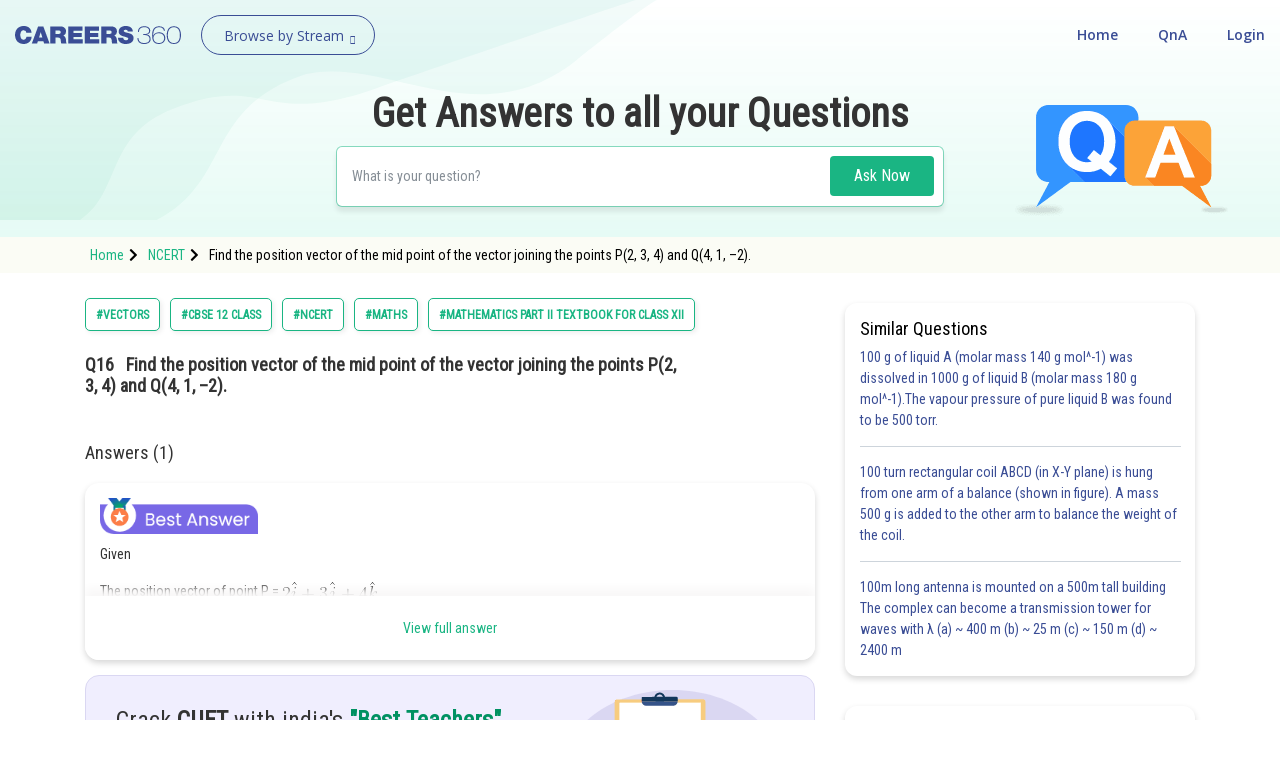

--- FILE ---
content_type: text/html; charset=utf-8
request_url: https://learn.careers360.com/ncert/question-find-the-position-vector-of-the-mid-point-of-the-vector-joining-the-points-p2-3-4-and-q4-1-2/
body_size: 48105
content:
<!DOCTYPE html>
<html lang="en">
  <head>
    <meta charset="utf-8">
   
    

      

    <meta http-equiv="content-type" content="text/html; charset=UTF-8" />
    <meta http-equiv="X-UA-Compatible" content="IE=edge">
    <meta name="viewport" content="width=device-width, initial-scale=1, maximum-scale=1, user-scalable=no">
    <meta name="google-site-verification" content="LGYIP8lGL_sS1s8J67ez2TByaFYHe22sDZW7IiqhXB4" />
    <link rel="shortcut icon" href="https://cdn.entrance360.com/static/images/favicon.7f3c661da099.ico">

    <meta http-equiv="x-dns-prefetch-control" content="on" />
    <link rel="dns-prefetch" href="//images.careers360.mobi" />
    <link rel="dns-prefetch" href="//static.careers360.mobi" />
    <link rel="dns-prefetch" href="//cache.careers360.mobi" />
    <link rel="dns-prefetch" href="//cloudfront-labs.amazonaws.com:">
    <link rel="dns-prefetch" href="//s3.amazonaws.com">
    <link rel="dns-prefetch" href="//s3.ap-south-1.amazonaws.com">
    <link rel="dns-prefetch" href="//s3-eu-west-1.amazonaws.com">
    <link rel="dns-prefetch" href="//www.googletagmanager.com">
    <link rel="dns-prefetch" href="//www.google-analytics.com">
    <link rel="dns-prefetch" href="//www.googleadservices.com">
    <link rel="dns-prefetch" href="//ajax.googleapis.com">
    <link rel="dns-prefetch" href="//www.google.com">
    <link rel="dns-prefetch" href="//platform.twitter.com">
    <link rel="dns-prefetch" href="//analytics.twitter.com">
    <link rel="dns-prefetch" href="//connect.facebook.net">
    <link rel="dns-prefetch" href="//www.facebook.com">
    <link rel="dns-prefetch" href="//fonts.gstatic.com">


    <link rel="manifest" href="/manifest.json">
    
    <link rel="canonical" href="httpss://learn.careers360.com/ncert/question-find-the-position-vector-of-the-mid-point-of-the-vector-joining-the-points-p2-3-4-and-q4-1-2/"/>

    <script>dataLayer=[{"microsite":"no","domainId":"21"}];</script>  

    <!-- Google Tag Manager -->
    <script>(function(w,d,s,l,i){w[l]=w[l]||[];w[l].push({'gtm.start':
    new Date().getTime(),event:'gtm.js'});var f=d.getElementsByTagName(s)[0],
    j=d.createElement(s),dl=l!='dataLayer'?'&l='+l:'';j.async=true;j.src=
    'https://www.googletagmanager.com/gtm.js?id='+i+dl;f.parentNode.insertBefore(j,f);
    })(window,document,'script','dataLayer','GTM-NBBD8P');</script>
    <!-- End Google Tag Manager -->

    <script type="text/javascript">
        var clevertap = {event:[], profile:[], account:[], onUserLogin:[], notifications:[], privacy:[]};
        clevertap.account.push({"id": "654-ZZ4-5Z5Z"});
        clevertap.privacy.push({optOut: false});
        clevertap.privacy.push({useIP: false});
        (function () {
            var wzrk = document.createElement('script');
            wzrk.type = 'text/javascript';
            wzrk.async = true;
            wzrk.src = ('https:' == document.location.protocol ? 'https://d2r1yp2w7bby2u.cloudfront.net' : 'http://static.clevertap.com') + '/js/a.js';
            var s = document.getElementsByTagName('script')[0];
            s.parentNode.insertBefore(wzrk, s);
        })();
        clevertap.notifications.push({
            "serviceWorkerPath": '/service-worker.js',
            "titleText":'Would you like to receive Push Notifications?',
            "bodyText":'We promise to only send you relevant content and give you updates on your transactions',
            "okButtonText":'Sign me up!',
            "rejectButtonText":'No thanks',
            "skipDialog":true,
            "okButtonColor":'#f28046'});
    </script>

    <meta http-equiv="content-language" content="en-us">

    
<title>Find the position vector of the mid point of the vector joining the points P(2, 3, 4) and Q(4, 1, –2).</title>

<meta name="description" content="Q16   Find the position vector of the mid point of the vector joining the points P(2, 3, 4) and Q(4, 1, –2)." />
<meta property="og:locale" content="en_US" />
<meta property="og:type" content="qna" />
<meta property="og:title" content="Find the position vector of the mid point of the vector joining the points P(2, 3, 4) and Q(4, 1, –2)." />
<meta property="og:description" content="Q16&nbsp; &nbsp;Find the position vector of the mid point of the vector joining the points P(2, 3, 4) and Q(4, 1, &ndash;2)." />
<meta property="og:url" content="https://learn.careers360.com/ncert/question-find-the-position-vector-of-the-mid-point-of-the-vector-joining-the-points-p2-3-4-and-q4-1-2/" />
<meta property="og:site_name" content="Careers360 - Ask Doubts and Get Answers" />
<meta name="question_id" content="20423" />


    <script type="application/ld+json">
        
          {
                "@context": "http://www.schema.org",
                "@graph":[
                    {
                        "@type": "Organization",
                        "name": "Careers360",
                        "url": "https://learn.careers360.com/"
                    },{
                        "@type": "WebSite",
                        "url": "https://learn.careers360.com/",
                        "potentialAction": {
                            "@type": "SearchAction",
                            "target": "https://learn.careers360.com/search?q={search_term_string}",
                            "query-input": "required name=search_term_string"
                        }
                    }
                ]
            }
        
        </script>

         <link rel="stylesheet" href="https://fonts.googleapis.com/css?family=Open+Sans:300,400,400i,600,700,800">
         <link rel="stylesheet" href="https://cdnjs.cloudflare.com/ajax/libs/font-awesome/5.9.0/css/all.min.css ">
         <link href="https://maxcdn.bootstrapcdn.com/font-awesome/4.2.0/css/font-awesome.min.css" rel="stylesheet">

        <link href="https://cdn.entrance360.com/static/css/global.v2.min.63f2011bfe10.css" rel="stylesheet" type="text/css" />

        
        
<link rel="preconnect" href="https://fonts.gstatic.com" />
<link href="https://fonts.googleapis.com/css2?family=Roboto+Condensed:wght@300;400&family=Roboto:wght@500&display=swap" rel="stylesheet" />
<style>

  .CT_Banner{ position:relative;padding:0;}
.ctContent{position:fixed;background-color:#f2f2f2;bottom:0;width:100%;}
.ctContent img{display:inline-block;width:50%;height:50%;}
     .stickyBannerMain{font-family: "Open Sans", Verdana, "sans-serif";
    height: 40px;    font-family: "Open Sans", Verdana, "sans-serif";
    width: 100%;
    filter: progid:DXImageTransform.Microsoft.gradient( startColorstr='#02a569', endColorstr='#026e46',GradientType=0 );
    font-family: "Open Sans", Verdana, "sans-serif";
    position: relative;
    background: #60c7a2;
}
.closeBanner{position: absolute;
   right: 10px;
   top: 7px;
   width: 26px;
   height: 26px;
   background-color: #60c7a2;
   border-radius: 50%;
   color: #fff;
   text-indent: -9999;}
.closeBanner:before{    content: "X";
   position: absolute;
   text-indent: 0;
   left: 9px;
   opacity: 1
   font-size: 14px;
   z-index: 99999;
   display: block;
   top: 3px;
   color: #455d54;}
.stickyRight .button{
                   background-color:#2b2b2b;
                   color: #fff;
                   border: 1px solid #e56c5b;
                   font-weight: 500;
                   display: inline-block;
                   text-align: center;
                   cursor: pointer;
                   border: none;
                   height: 30px;
                   margin-left: 20px;
                   padding: 0 5px;
                   min-width: 110px;
                   border-radius: 4px;
                   font-size: 14px;
                   outline: none;
                   text-decoration: none;
                   line-height: 28px;
                   -webkit-transition: all 0.3s ease;
                   -ms-transition: all 0.3s ease;
                   -moz-transition: all 0.3s ease;
                   -o-transition: all 0.3s ease;
                   transition: all 0.3s ease;
               }
           .stickyRight .button:hover, .stickyRight .button:focus{
                    background: #151515;
           }

           .stickyInn{display: table;color: #fff;margin:0 auto;height:100%;}
           .stickyLeft{font-size:16px;    font-weight: 600;
   }
           .stickyLeft, .stickyRight{display: table-cell;vertical-align: middle;}
           @media only screen and (max-width: 600px) {
               .stickyLeft{font-size:14px;font-weight: normal;}
               .stickyBannerMain{height:50px;}
               .stickyInn{padding:5px 10px;}
               .stickyRight .button{min-width: 55px; margin: 0 20px 0 5px;    height: 25px;
   line-height: 22px;
   font-size: 13px;}
               .closeBanner{    right: 3px;
   top: 3px;
   width: 20px;
   height: 20px;}
               .closeBanner:before{    content: "X";
   position: absolute;
   text-indent: 0;
   left: 7px;
   opacity: 1;
   font-size: 12px;
   z-index: 99999;
   display: block;
   top: 2px;
   color: #455d54;}
               }

.header {background: none;}
.fixed {background: #fff;}
</style>


        
    </head>

    <body class="home">
      <!-- Google Tag Manager (noscript) -->
      <noscript><iframe src="https://www.googletagmanager.com/ns.html?id=GTM-NBBD8P"
      height="0" width="0" style="display:none;visibility:hidden"></iframe></noscript>
      <!-- End Google Tag Manager (noscript) -->
      

      

<script type="application/ld+json">
  {
    "@context": "https://schema.org",
    "@graph": [{
        "@type": "QAPage",
        "mainEntity": {
          "@type": "Question",
          "name": "Question", 
          "text": "Q16&nbsp; &nbsp;Find the position vector of the mid point of the vector joining the points P(2, 3, 4) and Q(4, 1, &ndash;2).",
          "upvoteCount": "1",
          "answerCount": "1",
          "dateCreated": "Tue, 2019-05-28 09:50",
          "author": {
            "@type": "Person",
            "name": "Infoexpert24"
          }
          
          ,"acceptedAnswer": {
            "@type": "Answer",
            "url": "https://learn.careers360.com/ncert/question-find-the-position-vector-of-the-mid-point-of-the-vector-joining-the-points-p2-3-4-and-q4-1-2/",
            "upvoteCount": 1,
            "text": "151",
            "dateCreated" : "Mon, 2019-06-10 00:18",
            "author": {
              "@type": "Person",
              "name": "Pankaj Sanodiya"
            }
        }
        
        }
    }
      
          ,{
          "@type": "VideoObject",
          "name": "Find the position vector of the mid point of the vector joining the points P(2, 3, 4) and Q(4, 1, –2).",
          "description": "Find the position vector of the mid point of the vector joining the points P(2, 3, 4) and Q(4, 1, –2).",
          "thumbnailUrl": "https://img.youtube.com/vi/None/0.jpg",
          "uploadDate": "Mon, 2019-06-10 00:18",
          "publisher": {
            "@type": "Organization",
            "name": "Careers360",
            "logo": {
              "@type": "ImageObject",
              "url": "https://cdn.entrane360.com/static/images/home/logo.png",
              "width": 600,
              "height": 60
            }
          },
          "embedUrl": "https://youtube.com/embed/None",
          "interactionCount": "51201"
        }
        
    ]
  }  
</script>


<div id="wrapper">
  
<div class="ec-header-footer-section-desktop">
    <header class="header has-transparent has-sticky sticky-jump transparent bgshadow">
        <div class="container-fluid">
            <div class="header-main toggle-nav-dark nav-dark">
                <div id="logo" class="flex-col logo fl"><a href="https://learn.careers360.com/"><img src="https://cdn.entrance360.com/static/images/learn_careers360.svg" alt="Careers360 Logo"></a></div>
                <div class="page-dropdown-menu fl">
                    <div class="navbar-collapse">
                        <div class="dropdown-maga-menu-full">
                            <a href="javascript:void(0)" class="dropdown-toggle"><span id="browse_by_streame" style="opacity: 1;">Browse by Stream</span> <i class="careers-s-arrow-down"></i></a>
                           <div class="megaMenu dropdown-menu-maga" style="visibility: hidden; height: 0px; ">
                               <div class="megaMenuInner" id="menu">
                                   <ul id="megaMenuInnerMainUl">
                                    
                                       <li id="domain-engineering-li" class="domain-engineering-careers360-com">
                                           <a href="https://engineering.careers360.com">Engineering and Architecture
                                           <span class="careers-s-arrow-right"></span>
                                           </a>
                                           <div class="megaInner">
                                               <div class="megaInnBlk">
                                                
                                                    
                                                   <div class="innerList">
                                                        
                                                            <h3>Exams</h3>
                                                        
                                                       <ul>
                                                          
                                                             <li>
                                                                 <a href="https://engineering.careers360.com/exams/jee-main">JEE Main Exam</a>
                                                                 

                                                                </li>
                                                            
                                                             <li>
                                                                 <a href="https://www.careers360.com/exams/bitsat">BITSAT Exam</a>
                                                                 

                                                                </li>
                                                            
                                                             <li>
                                                                 <a href="https://engineering.careers360.com/exams/jee-advanced">JEE Advanced Exam</a>
                                                                 

                                                                </li>
                                                            
                                                             <li>
                                                                 <a href="https://engineering.careers360.com/exams/viteee">VITEEE Exam</a>
                                                                 

                                                                </li>
                                                            
                                                             <li>
                                                                 <a href="https://engineering.careers360.com/exams/upeseat">UPESEAT- B.Tech</a>
                                                                 

                                                                </li>
                                                            
                                                             <li>
                                                                 <a href="https://engineering.careers360.com/exams/aeee">AEEE Exam</a>
                                                                 

                                                                </li>
                                                            
                                                             <li>
                                                                 <a href="https://www.careers360.com/exams/mht-cet">MHT CET</a>
                                                                 

                                                                </li>
                                                            
                                                             <li>
                                                                 <a href="https://engineering.careers360.com/exams">View All Engineering Exams</a>
                                                                 

                                                                </li>
                                                            
                                                        </ul>
                                                    </div>
                                                    
                                                    
                                                    
                                                   <div class="innerList">
                                                        
                                                            <h3>Colleges</h3>
                                                        
                                                       <ul>
                                                          
                                                             <li>
                                                                 <a href="https://www.careers360.com/application-forms/colleges?domain=engineering-and-architecture&amp;courselevel=ug&amp;stream=1&amp;level=1">Colleges Accepting B.Tech Applications</a>
                                                                 

                                                                </li>
                                                            
                                                             <li>
                                                                 <a href="https://engineering.careers360.com/colleges/ranking">Top Engineering Colleges in India</a>
                                                                 

                                                                </li>
                                                            
                                                             <li>
                                                                 <a href="https://engineering.careers360.com/colleges/list-of-engineering-colleges-in-india">Engineering Colleges in India</a>
                                                                 

                                                                </li>
                                                            
                                                             <li>
                                                                 <a href="https://engineering.careers360.com/colleges/list-of-engineering-colleges-in-tamil-nadu">Engineering Colleges in Tamil Nadu</a>
                                                                 

                                                                </li>
                                                            
                                                             <li>
                                                                 <a href="https://engineering.careers360.com/colleges/list-of-engineering-colleges-in-india-accepting-jee-main">Engineering Colleges Accepting JEE Main</a>
                                                                 

                                                                </li>
                                                            
                                                             <li>
                                                                 <a href="https://engineering.careers360.com/colleges/list-of-top-iit-colleges-in-india">Top IITs in India</a>
                                                                 

                                                                </li>
                                                            
                                                             <li>
                                                                 <a href="https://engineering.careers360.com/colleges/list-of-top-nit-colleges-in-india">Top NITs in India</a>
                                                                 

                                                                </li>
                                                            
                                                             <li>
                                                                 <a href="https://engineering.careers360.com/articles/list-of-indian-institutes-of-information-technology-iiits">Top IIITs in India</a>
                                                                 

                                                                </li>
                                                            
                                                        </ul>
                                                    </div>
                                                    
                                                    
                                                    
                                                   <div class="innerList">
                                                        
                                                            <h3>Predictors</h3>
                                                        
                                                       <ul>
                                                          
                                                             <li>
                                                                 <a href="https://engineering.careers360.com/jee-main-college-predictor">JEE Main College Predictor</a>
                                                                 

                                                                </li>
                                                            
                                                             <li>
                                                                 <a href="https://engineering.careers360.com/jee-main-rank-predictor">JEE Main Rank Predictor</a>
                                                                 

                                                                </li>
                                                            
                                                             <li>
                                                                 <a href="https://www.careers360.com/mht-cet-college-predictor">MHT CET College Predictor</a>
                                                                 

                                                                </li>
                                                            
                                                             <li>
                                                                 <a href="https://www.careers360.com/ap-eamcet-college-predictor">AP EAMCET College Predictor</a>
                                                                 

                                                                </li>
                                                            
                                                             <li>
                                                                 <a href="https://engineering.careers360.com/gate-college-predictor">GATE College Predictor</a>
                                                                 

                                                                </li>
                                                            
                                                             <li>
                                                                 <a href="https://www.careers360.com/kcet-college-predictor">KCET College Predictor</a>
                                                                 

                                                                </li>
                                                            
                                                             <li>
                                                                 <a href="https://engineering.careers360.com/jee-advanced-college-predictor">JEE Advanced College Predictor</a>
                                                                 

                                                                </li>
                                                            
                                                             <li>
                                                                 <a href="https://engineering.careers360.com/college-predictor">View All College Predictors</a>
                                                                 

                                                                </li>
                                                            
                                                        </ul>
                                                    </div>
                                                    
                                                    
                                                    
                                                   <div class="innerList">
                                                        
                                                            <h3>Resources</h3>
                                                        
                                                       <ul>
                                                          
                                                             <li>
                                                                 <a href="https://engineering.careers360.com/articles/jee-main-admit-card">JEE Main Admit Card 2026</a>
                                                                 

                                                                </li>
                                                            
                                                             <li>
                                                                 <a href="https://engineering.careers360.com/articles/jee-main-cutoff">JEE Main Cutoff</a>
                                                                 

                                                                </li>
                                                            
                                                             <li>
                                                                 <a href="https://engineering.careers360.com/articles/gate-admit-card">GATE Admit Card 2026</a>
                                                                 

                                                                </li>
                                                            
                                                             <li>
                                                                 <a href="https://engineering.careers360.com/articles/jee-main-syllabus">JEE Main Syllabus 2026</a>
                                                                 

                                                                </li>
                                                            
                                                             <li>
                                                                 <a href="https://engineering.careers360.com/download/ebooks-and-sample-papers?sort=recommended">Download E-Books and Sample Papers</a>
                                                                 

                                                                </li>
                                                            
                                                             <li>
                                                                 <a href="https://www.careers360.com/compare-colleges">Compare Colleges</a>
                                                                 

                                                                </li>
                                                            
                                                             <li>
                                                                 <a href="https://www.careers360.com/application-forms/colleges?domain=engineering-and-architecture&amp;courselevel=ug">B.Tech College Applications</a>
                                                                 

                                                                </li>
                                                            
                                                             <li>
                                                                 <a href="https://engineering.careers360.com/articles/jee-main-question-papers">JEE Main Question Papers</a>
                                                                 

                                                                </li>
                                                            
                                                        </ul>
                                                    </div>
                                                    
                                                    
                                                    
                                                   <div class="innerList">
                                                        
                                                            <h3>Quick links</h3>
                                                        
                                                       <ul>
                                                          
                                                             <li>
                                                                 <a href="https://www.careers360.com/courses/b-tech-bachelor-of-technology">BTech</a>
                                                                 

                                                                </li>
                                                            
                                                             <li>
                                                                 <a href="https://www.careers360.com/courses/mechanical-engineering-course">Mechanical Engineering</a>
                                                                 

                                                                </li>
                                                            
                                                             <li>
                                                                 <a href="https://www.careers360.com/courses/civil-engineering-course">Civil Engineering</a>
                                                                 

                                                                </li>
                                                            
                                                             <li>
                                                                 <a href="https://www.careers360.com/courses/aeronautical-engineering-course">Aeronautical Engineering</a>
                                                                 

                                                                </li>
                                                            
                                                             <li>
                                                                 <a href="https://www.careers360.com/courses/information-technology-course">Information Technology</a>
                                                                 

                                                                </li>
                                                            
                                                             <li>
                                                                 <a href="https://www.careers360.com/courses/electronics-engineering-course">Electronic Engineering</a>
                                                                 

                                                                </li>
                                                            
                                                        </ul>
                                                    </div>
                                                    
                                                    
                                                </div>
                                            </div>
                                        </li>
                                        
                                       <li id="domain-it-li" class="domain-it-careers360-com">
                                           <a href="https://it.careers360.com">Computer Application and IT
                                           <span class="careers-s-arrow-right"></span>
                                           </a>
                                           <div class="megaInner">
                                               <div class="megaInnBlk">
                                                
                                                    
                                                   <div class="innerList">
                                                        
                                                            <h3>Quick Links</h3>
                                                        
                                                       <ul>
                                                          
                                                             <li>
                                                                 <a href="https://www.careers360.com/courses/mca-master-of-computer-applications">MCA</a>
                                                                 

                                                                </li>
                                                            
                                                             <li>
                                                                 <a href="https://www.careers360.com/courses/bca-bachelor-of-computer-applications">BCA</a>
                                                                 

                                                                </li>
                                                            
                                                             <li>
                                                                 <a href="https://www.careers360.com/courses-certifications/information-technology-courses-brpg">Information Technology Courses</a>
                                                                 

                                                                </li>
                                                            
                                                             <li>
                                                                 <a href="https://www.careers360.com/courses-certifications/programming-courses-brpg">Programming Courses</a>
                                                                 

                                                                </li>
                                                            
                                                             <li>
                                                                 <a href="https://www.careers360.com/courses-certifications/web-development-courses-brpg">Web Development Courses</a>
                                                                 

                                                                </li>
                                                            
                                                             <li>
                                                                 <a href="https://www.careers360.com/courses-certifications/data-analytics-courses-brpg">Data Analytics Courses</a>
                                                                 

                                                                </li>
                                                            
                                                             <li>
                                                                 <a href="https://www.careers360.com/courses-certifications/big-data-analytics-courses-brpg">Big Data Analytics Courses</a>
                                                                 

                                                                </li>
                                                            
                                                        </ul>
                                                    </div>
                                                    
                                                    
                                                    
                                                   <div class="innerList">
                                                        
                                                            <h3>Exams</h3>
                                                        
                                                       <ul>
                                                          
                                                             <li>
                                                                 <a href="https://it.careers360.com/exams/nimcet">NIMCET</a>
                                                                 

                                                                </li>
                                                            
                                                             <li>
                                                                 <a href="https://it.careers360.com/exams">View All</a>
                                                                 

                                                                </li>
                                                            
                                                        </ul>
                                                    </div>
                                                    
                                                    
                                                    
                                                   <div class="innerList">
                                                        
                                                            <h3>Colleges</h3>
                                                        
                                                       <ul>
                                                          
                                                             <li>
                                                                 <a href="https://www.careers360.com/compare-colleges">Compare Colleges</a>
                                                                 

                                                                </li>
                                                            
                                                             <li>
                                                                 <a href="https://it.careers360.com/colleges/list-of-bca-mca-colleges-in-tamil-nadu">IT Colleges in Tamil Nadu</a>
                                                                 

                                                                </li>
                                                            
                                                             <li>
                                                                 <a href="https://it.careers360.com/colleges/list-of-bca-mca-colleges-in-uttar-pradesh">IT Colleges in Uttar Pradesh</a>
                                                                 

                                                                </li>
                                                            
                                                             <li>
                                                                 <a href="https://www.careers360.com/application-forms/colleges?domain=undefined&amp;stream=10&amp;level=1">Colleges Accepting Admissions</a>
                                                                 

                                                                </li>
                                                            
                                                             <li>
                                                                 <a href="https://it.careers360.com/colleges/list-of-mca-colleges-in-india">MCA Colleges in India</a>
                                                                 

                                                                </li>
                                                            
                                                             <li>
                                                                 <a href="https://it.careers360.com/colleges/list-of-bca-colleges-in-india">BCA Colleges in India</a>
                                                                 

                                                                </li>
                                                            
                                                        </ul>
                                                    </div>
                                                    
                                                    
                                                    
                                                   <div class="innerList">
                                                        
                                                            <h3>Resources</h3>
                                                        
                                                       <ul>
                                                          
                                                             <li>
                                                                 <a href="https://it.careers360.com/download/sample-papers">Sample Papers</a>
                                                                 

                                                                </li>
                                                            
                                                             <li>
                                                                 <a href="https://it.careers360.com/download/ebooks-and-sample-papers">Free Ebooks</a>
                                                                 

                                                                </li>
                                                            
                                                             <li>
                                                                 <a href="https://www.careers360.com/qna?sort_by=Latest&amp;stream=IT">QnA - Get answers to your doubts</a>
                                                                 

                                                                </li>
                                                            
                                                             <li>
                                                                 <a href="https://www.youtube.com/user/Mycareers360/videos">Careers360 Youtube Channel</a>
                                                                 

                                                                </li>
                                                            
                                                        </ul>
                                                    </div>
                                                    
                                                    
                                                </div>
                                            </div>
                                        </li>
                                        
                                       <li id="domain-pharmacy-li" class="domain-pharmacy-careers360-com">
                                           <a href="https://pharmacy.careers360.com">Pharmacy
                                           <span class="careers-s-arrow-right"></span>
                                           </a>
                                           <div class="megaInner">
                                               <div class="megaInnBlk">
                                                
                                                    
                                                   <div class="innerList">
                                                        
                                                            <h3>Colleges</h3>
                                                        
                                                       <ul>
                                                          
                                                             <li>
                                                                 <a href="https://pharmacy.careers360.com/colleges/ranking">Top Pharmacy Colleges in India</a>
                                                                 

                                                                </li>
                                                            
                                                             <li>
                                                                 <a href="https://pharmacy.careers360.com/colleges/list-of-pharmacy-colleges-in-pune">Pharmacy Colleges in Pune</a>
                                                                 

                                                                </li>
                                                            
                                                             <li>
                                                                 <a href="https://pharmacy.careers360.com/colleges/list-of-pharmacy-colleges-in-mumbai">Pharmacy Colleges in Mumbai</a>
                                                                 

                                                                </li>
                                                            
                                                             <li>
                                                                 <a href="https://pharmacy.careers360.com/colleges/list-of-pharmacy-colleges-in-india-accepting-gpat">Colleges Accepting GPAT Score</a>
                                                                 

                                                                </li>
                                                            
                                                             <li>
                                                                 <a href="https://pharmacy.careers360.com/colleges/list-of-pharmacy-colleges-in-lucknow">Pharmacy Colleges in Lucknow</a>
                                                                 

                                                                </li>
                                                            
                                                             <li>
                                                                 <a href="https://pharmacy.careers360.com/colleges/list-of-pharmacy-colleges-in-nagpur">List of Pharmacy Colleges in Nagpur</a>
                                                                 

                                                                </li>
                                                            
                                                             <li>
                                                                 <a href="https://pharmacy.careers360.com/colleges/list-of-pharmacy-colleges-in-india">View All</a>
                                                                 

                                                                </li>
                                                            
                                                        </ul>
                                                    </div>
                                                    
                                                    
                                                    
                                                   <div class="innerList">
                                                        
                                                            <h3>Resources</h3>
                                                        
                                                       <ul>
                                                          
                                                             <li>
                                                                 <a href="https://pharmacy.careers360.com/articles/gpat-result">GPAT Result</a>
                                                                 

                                                                </li>
                                                            
                                                             <li>
                                                                 <a href="https://pharmacy.careers360.com/articles/gpat-admit-card">GPAT 2025 Admit Card</a>
                                                                 

                                                                </li>
                                                            
                                                             <li>
                                                                 <a href="https://pharmacy.careers360.com/articles/gpat-question-papers">GPAT Question Papers</a>
                                                                 

                                                                </li>
                                                            
                                                             <li>
                                                                 <a href="https://www.careers360.com/courses/b-pharma-bachelor-of-pharmacy">B. Pharma</a>
                                                                 

                                                                </li>
                                                            
                                                             <li>
                                                                 <a href="https://www.careers360.com/courses/m-pharmacy-master-of-pharmacy">M. Pharma</a>
                                                                 

                                                                </li>
                                                            
                                                             <li>
                                                                 <a href="https://pharmacy.careers360.com/download/ebooks-and-sample-papers">Free Ebooks</a>
                                                                 

                                                                </li>
                                                            
                                                             <li>
                                                                 <a href="https://pharmacy.careers360.com/download/sample-papers">Free Sample Papers</a>
                                                                 

                                                                </li>
                                                            
                                                             <li>
                                                                 <a href="https://www.youtube.com/user/Mycareers360/videos">Careers360 Youtube Channel</a>
                                                                 

                                                                </li>
                                                            
                                                        </ul>
                                                    </div>
                                                    
                                                    
                                                    
                                                   <div class="innerList">
                                                        
                                                            <h3>Exams</h3>
                                                        
                                                       <ul>
                                                          
                                                             <li>
                                                                 <a href="https://pharmacy.careers360.com/exams/gpat">GPAT</a>
                                                                 

                                                                </li>
                                                            
                                                             <li>
                                                                 <a href="https://pharmacy.careers360.com/exams/ruhs-pharmacy-admission-test">RUHS Pharmacy Admission Test</a>
                                                                 

                                                                </li>
                                                            
                                                             <li>
                                                                 <a href="https://pharmacy.careers360.com/exams/kaher-aiet">KAHER-AIET</a>
                                                                 

                                                                </li>
                                                            
                                                             <li>
                                                                 <a href="https://pharmacy.careers360.com/exams/niper-jee">NIPER JEE</a>
                                                                 

                                                                </li>
                                                            
                                                             <li>
                                                                 <a href="https://pharmacy.careers360.com/exams/upespat">UPESPAT</a>
                                                                 

                                                                </li>
                                                            
                                                             <li>
                                                                 <a href="https://pharmacy.careers360.com/exams">View All</a>
                                                                 

                                                                </li>
                                                            
                                                        </ul>
                                                    </div>
                                                    
                                                    
                                                </div>
                                            </div>
                                        </li>
                                        
                                       <li id="domain-hospitality-li" class="domain-hospitality-careers360-com">
                                           <a href="https://hospitality.careers360.com">Hospitality and Tourism
                                           <span class="careers-s-arrow-right"></span>
                                           </a>
                                           <div class="megaInner">
                                               <div class="megaInnBlk">
                                                
                                                    
                                                   <div class="innerList">
                                                        
                                                            <h3>Exams</h3>
                                                        
                                                       <ul>
                                                          
                                                             <li>
                                                                 <a href="https://hospitality.careers360.com/exams/nchm-jee">NCHMCT JEE 2025</a>
                                                                 

                                                                </li>
                                                            
                                                             <li>
                                                                 <a href="https://hospitality.careers360.com/exams/mah-bhmct-cet">Mah BHMCT CET</a>
                                                                 

                                                                </li>
                                                            
                                                             <li>
                                                                 <a href="https://hospitality.careers360.com/exams/mah-mhmct-cet">MAH HM CET</a>
                                                                 

                                                                </li>
                                                            
                                                             <li>
                                                                 <a href="https://hospitality.careers360.com/exams/puthat">PUTHAT</a>
                                                                 

                                                                </li>
                                                            
                                                             <li>
                                                                 <a href="https://hospitality.careers360.com/exams/ihm-aurangabad-entrance-test">IHM-A</a>
                                                                 

                                                                </li>
                                                            
                                                             <li>
                                                                 <a href="https://hospitality.careers360.com/exams">View All</a>
                                                                 

                                                                </li>
                                                            
                                                        </ul>
                                                    </div>
                                                    
                                                    
                                                    
                                                   <div class="innerList">
                                                        
                                                            <h3>Colleges</h3>
                                                        
                                                       <ul>
                                                          
                                                             <li>
                                                                 <a href="https://hospitality.careers360.com/colleges/list-of-hospitality-tourism-colleges-in-delhi">Top Hotel Management Colleges in Delhi</a>
                                                                 

                                                                </li>
                                                            
                                                             <li>
                                                                 <a href="https://hospitality.careers360.com/colleges/list-of-government-hospitality-tourism-colleges-in-hyderabad">Top Hotel Management Colleges in Hyderabad</a>
                                                                 

                                                                </li>
                                                            
                                                             <li>
                                                                 <a href="https://hospitality.careers360.com/colleges/list-of-hospitality-tourism-colleges-in-mumbai">Top Hotel Management Colleges in Mumbai</a>
                                                                 

                                                                </li>
                                                            
                                                             <li>
                                                                 <a href="https://hospitality.careers360.com/colleges/list-of-hospitality-tourism-colleges-in-tamil-nadu">Top Hotel Management Colleges in Tamil Nadu</a>
                                                                 

                                                                </li>
                                                            
                                                             <li>
                                                                 <a href="https://hospitality.careers360.com/colleges/list-of-hospitality-tourism-colleges-in-maharashtra">Top Hotel Management Colleges in Maharashtra</a>
                                                                 

                                                                </li>
                                                            
                                                             <li>
                                                                 <a href="https://hospitality.careers360.com/colleges/list-of-hospitality-tourism-colleges-in-india">View All</a>
                                                                 

                                                                </li>
                                                            
                                                        </ul>
                                                    </div>
                                                    
                                                    
                                                    
                                                   <div class="innerList">
                                                        
                                                            <h3>Resources</h3>
                                                        
                                                       <ul>
                                                          
                                                             <li>
                                                                 <a href="https://hospitality.careers360.com/download/ebooks-and-sample-papers">Free Hospitality E-books</a>
                                                                 

                                                                </li>
                                                            
                                                             <li>
                                                                 <a href="https://hospitality.careers360.com/download/sample-papers">Free Hospitality Sample Papers</a>
                                                                 

                                                                </li>
                                                            
                                                             <li>
                                                                 <a href="https://www.careers360.com/courses/bhm-bachelor-of-hotel-management">BHM Course</a>
                                                                 

                                                                </li>
                                                            
                                                             <li>
                                                                 <a href="https://www.careers360.com/courses/bsc-in-hotel-management">B.Sc Hotel Management</a>
                                                                 

                                                                </li>
                                                            
                                                             <li>
                                                                 <a href="https://www.careers360.com/courses/hotel-management-course">Hotel Management</a>
                                                                 

                                                                </li>
                                                            
                                                             <li>
                                                                 <a href="https://www.careers360.com/courses/diploma-in-hotel-management-and-catering-technology">Diploma in Hotel Management and Catering Technology</a>
                                                                 

                                                                </li>
                                                            
                                                             <li>
                                                                 <a href="https://www.careers360.com/courses/list-of-hospitality-and-tourism-courses-in-india">List of Popular Branches</a>
                                                                 

                                                                </li>
                                                            
                                                        </ul>
                                                    </div>
                                                    
                                                    
                                                    
                                                   <div class="innerList">
                                                        
                                                            <h3>Diploma Colleges</h3>
                                                        
                                                       <ul>
                                                          
                                                             <li>
                                                                 <a href="https://hospitality.careers360.com/colleges/list-of-diploma-hospitality-tourism-colleges-in-maharashtra">Top Diploma Colleges in Maharashtra</a>
                                                                 

                                                                </li>
                                                            
                                                        </ul>
                                                    </div>
                                                    
                                                    
                                                </div>
                                            </div>
                                        </li>
                                        
                                       <li id="domain-competition-li" class="domain-competition-careers360-com">
                                           <a href="https://competition.careers360.com">Competition
                                           <span class="careers-s-arrow-right"></span>
                                           </a>
                                           <div class="megaInner">
                                               <div class="megaInnBlk">
                                                
                                                    
                                                   <div class="innerList">
                                                        
                                                            <h3>Other Exams</h3>
                                                        
                                                       <ul>
                                                          
                                                             <li>
                                                                 <a href="https://competition.careers360.com/exams/tnpsc-group-4">TNPSC Group 4 Exam</a>
                                                                 

                                                                </li>
                                                            
                                                             <li>
                                                                 <a href="https://competition.careers360.com/exams/upsc-cms">UPSC CMS Exam</a>
                                                                 

                                                                </li>
                                                            
                                                             <li>
                                                                 <a href="https://competition.careers360.com/exams/upsc-ifs">UPSC IFS Exam</a>
                                                                 

                                                                </li>
                                                            
                                                             <li>
                                                                 <a href="https://competition.careers360.com/exams/ugc-net">UGC NET Exam</a>
                                                                 

                                                                </li>
                                                            
                                                             <li>
                                                                 <a href="https://competition.careers360.com/exams/rrb-ntpc">RRB NTPC Exam</a>
                                                                 

                                                                </li>
                                                            
                                                             <li>
                                                                 <a href="https://competition.careers360.com/exams/ibps-po">IBPS PO Exam</a>
                                                                 

                                                                </li>
                                                            
                                                             <li>
                                                                 <a href="https://competition.careers360.com/exams/ibps-clerk">IBPS Clerk Exam</a>
                                                                 

                                                                </li>
                                                            
                                                             <li>
                                                                 <a href="https://competition.careers360.com/exams/ssc-gd-constable">SSC GD Constable Exam</a>
                                                                 

                                                                </li>
                                                            
                                                        </ul>
                                                    </div>
                                                    
                                                    
                                                    
                                                   <div class="innerList">
                                                        
                                                            <h3>Exams</h3>
                                                        
                                                       <ul>
                                                          
                                                             <li>
                                                                 <a href="https://competition.careers360.com/exams/nda">NDA Exam</a>
                                                                 

                                                                </li>
                                                            
                                                             <li>
                                                                 <a href="https://competition.careers360.com/exams/upsc-cse">UPSC IAS Exam</a>
                                                                 

                                                                </li>
                                                            
                                                             <li>
                                                                 <a href="https://competition.careers360.com/exams/cds">CDS Exam</a>
                                                                 

                                                                </li>
                                                            
                                                             <li>
                                                                 <a href="https://competition.careers360.com/exams/iaf-afcat">AFCAT Exam</a>
                                                                 

                                                                </li>
                                                            
                                                             <li>
                                                                 <a href="https://competition.careers360.com/exams/ssc-cgl">SSC CGL Exam</a>
                                                                 

                                                                </li>
                                                            
                                                             <li>
                                                                 <a href="https://competition.careers360.com/exams/ibps-rrb">IBPS RRB Exam</a>
                                                                 

                                                                </li>
                                                            
                                                             <li>
                                                                 <a href="https://competition.careers360.com/exams/ctet">CTET Exam</a>
                                                                 

                                                                </li>
                                                            
                                                             <li>
                                                                 <a href="https://competition.careers360.com/exams">View All</a>
                                                                 

                                                                </li>
                                                            
                                                        </ul>
                                                    </div>
                                                    
                                                    
                                                    
                                                   <div class="innerList">
                                                        
                                                            <h3>Resources</h3>
                                                        
                                                       <ul>
                                                          
                                                             <li>
                                                                 <a href="https://competition.careers360.com/download/sample-papers">Previous Year Sample Papers</a>
                                                                 

                                                                </li>
                                                            
                                                             <li>
                                                                 <a href="https://competition.careers360.com/download/ebooks-and-sample-papers">Free Competition E-books</a>
                                                                 

                                                                </li>
                                                            
                                                             <li>
                                                                 <a href="https://competition.careers360.com/articles/sarkari-result">Sarkari Result</a>
                                                                 

                                                                </li>
                                                            
                                                             <li>
                                                                 <a href="https://www.careers360.com/qna?sort_by=Latest&amp;stream=Competition">QnA- Get your doubts answered</a>
                                                                 

                                                                </li>
                                                            
                                                             <li>
                                                                 <a href="https://competition.careers360.com/download/cse-sample-papers-previous-years?sort=latest">UPSC Previous Year Sample Papers</a>
                                                                 

                                                                </li>
                                                            
                                                             <li>
                                                                 <a href="https://competition.careers360.com/download/ctet-sample-papers-previous-years?sort=latest">CTET Previous Year Sample Papers</a>
                                                                 

                                                                </li>
                                                            
                                                             <li>
                                                                 <a href="https://competition.careers360.com/download/sbi-clerk-sample-papers-previous-years">SBI Clerk Previous Year Sample Papers</a>
                                                                 

                                                                </li>
                                                            
                                                             <li>
                                                                 <a href="https://competition.careers360.com/download/nda-sample-papers-previous-years?sort=latest">NDA Previous Year Sample Papers</a>
                                                                 

                                                                </li>
                                                            
                                                        </ul>
                                                    </div>
                                                    
                                                    
                                                    
                                                   <div class="innerList">
                                                        
                                                            <h3>Upcoming Events</h3>
                                                        
                                                       <ul>
                                                          
                                                             <li>
                                                                 <a href="https://competition.careers360.com/articles/afcat-result">AFCAT 1 Result 2025</a>
                                                                 

                                                                </li>
                                                            
                                                             <li>
                                                                 <a href="https://competition.careers360.com/articles/capf-admit-card">UPSC CAPF Admit card 2025</a>
                                                                 

                                                                </li>
                                                            
                                                             <li>
                                                                 <a href="https://competition.careers360.com/articles/ssc-gd-constable-result">SSC GD Constable Result 2025</a>
                                                                 

                                                                </li>
                                                            
                                                             <li>
                                                                 <a href="https://competition.careers360.com/articles/upsc-cms-admit-card">UPSC CMS Admit Card 2025</a>
                                                                 

                                                                </li>
                                                            
                                                             <li>
                                                                 <a href="https://competition.careers360.com/articles/rrb-alp-results">RRB ALP Result 2025</a>
                                                                 

                                                                </li>
                                                            
                                                             <li>
                                                                 <a href="https://competition.careers360.com/articles/ctet-notification">CTET Notification 2025</a>
                                                                 

                                                                </li>
                                                            
                                                             <li>
                                                                 <a href="https://competition.careers360.com/articles/nda-admit-card">NDA 1 Admit card 2025</a>
                                                                 

                                                                </li>
                                                            
                                                             <li>
                                                                 <a href="https://competition.careers360.com/articles/cds-admit-card">CDS 1 Admit Card 2025</a>
                                                                 

                                                                </li>
                                                            
                                                        </ul>
                                                    </div>
                                                    
                                                    
                                                </div>
                                            </div>
                                        </li>
                                        
                                       <li id="domain-school-li" class="domain-school-careers360-com">
                                           <a href="https://school.careers360.com">School
                                           <span class="careers-s-arrow-right"></span>
                                           </a>
                                           <div class="megaInner">
                                               <div class="megaInnBlk">
                                                
                                                    
                                                   <div class="innerList">
                                                        
                                                            <h3>Exams</h3>
                                                        
                                                       <ul>
                                                          
                                                             <li>
                                                                 <a href="https://school.careers360.com/exams/cbse-class-10th">CBSE Class 10th</a>
                                                                 

                                                                </li>
                                                            
                                                             <li>
                                                                 <a href="https://school.careers360.com/exams/cbse-class-12th">CBSE Class 12th</a>
                                                                 

                                                                </li>
                                                            
                                                             <li>
                                                                 <a href="https://school.careers360.com/exams/up-board-10th">UP Board 10th</a>
                                                                 

                                                                </li>
                                                            
                                                             <li>
                                                                 <a href="https://school.careers360.com/exams/up-board-12th">UP Board 12th</a>
                                                                 

                                                                </li>
                                                            
                                                             <li>
                                                                 <a href="https://school.careers360.com/exams/bihar-board-10th">Bihar Board 10th</a>
                                                                 

                                                                </li>
                                                            
                                                             <li>
                                                                 <a href="https://school.careers360.com/exams/bihar-board-12th">Bihar Board 12th</a>
                                                                 

                                                                </li>
                                                            
                                                             <li>
                                                                 <a href="https://school.careers360.com/exams">View All</a>
                                                                 

                                                                </li>
                                                            
                                                        </ul>
                                                    </div>
                                                    
                                                    
                                                    
                                                   <div class="innerList">
                                                        
                                                            <h3>Top Schools</h3>
                                                        
                                                       <ul>
                                                          
                                                             <li>
                                                                 <a href="https://school.careers360.com/schools/schools-in-india">Top Schools in India</a>
                                                                 

                                                                </li>
                                                            
                                                             <li>
                                                                 <a href="https://school.careers360.com/schools/schools-in-delhi">Top Schools in Delhi</a>
                                                                 

                                                                </li>
                                                            
                                                             <li>
                                                                 <a href="https://school.careers360.com/schools/schools-in-mumbai">Top Schools in Mumbai</a>
                                                                 

                                                                </li>
                                                            
                                                             <li>
                                                                 <a href="https://school.careers360.com/schools/schools-in-chennai">Top Schools in Chennai</a>
                                                                 

                                                                </li>
                                                            
                                                             <li>
                                                                 <a href="https://school.careers360.com/schools/schools-in-hyderabad">Top Schools in Hyderabad</a>
                                                                 

                                                                </li>
                                                            
                                                             <li>
                                                                 <a href="https://school.careers360.com/schools/schools-in-kolkata">Top Schools in Kolkata</a>
                                                                 

                                                                </li>
                                                            
                                                             <li>
                                                                 <a href="https://school.careers360.com/schools/schools-in-pune">Top Schools in Pune</a>
                                                                 

                                                                </li>
                                                            
                                                             <li>
                                                                 <a href="https://school.careers360.com/schools/schools-in-bangalore">Top Schools in Bangalore</a>
                                                                 

                                                                </li>
                                                            
                                                        </ul>
                                                    </div>
                                                    
                                                    
                                                    
                                                   <div class="innerList">
                                                        
                                                            <h3>Products &amp; Resources</h3>
                                                        
                                                       <ul>
                                                          
                                                             <li>
                                                                 <a href="https://learn.careers360.com/knockout-jee-main-april/">JEE Main Knockout April</a>
                                                                 

                                                                </li>
                                                            
                                                             <li>
                                                                 <a href="https://school.careers360.com/download/ebooks-and-sample-papers">Free eBooks &amp; Sample Papers</a>
                                                                 

                                                                </li>
                                                            
                                                             <li>
                                                                 <a href="https://school.careers360.com/rd-sharma-solutions">RD Sharma Solutions</a>
                                                                 

                                                                </li>
                                                            
                                                             <li>
                                                                 <a href="https://school.careers360.com/boards/exam-results">State Boards Results 2025</a>
                                                                 

                                                                </li>
                                                            
                                                        </ul>
                                                    </div>
                                                    
                                                    
                                                    
                                                   <div class="innerList">
                                                        
                                                            <h3>NCERT Study Material</h3>
                                                        
                                                       <ul>
                                                          
                                                             <li>
                                                                 <a href="https://school.careers360.com/ncert/ncert-notes">NCERT Notes</a>
                                                                 

                                                                </li>
                                                            
                                                             <li>
                                                                 <a href="https://school.careers360.com/ncert/ncert-books">NCERT Books</a>
                                                                 

                                                                </li>
                                                            
                                                             <li>
                                                                 <a href="https://school.careers360.com/ncert/ncert-syllabus">NCERT Syllabus</a>
                                                                 

                                                                </li>
                                                            
                                                             <li>
                                                                 <a href="https://school.careers360.com/ncert/ncert-solutions">NCERT Solutions</a>
                                                                 

                                                                </li>
                                                            
                                                             <li>
                                                                 <a href="https://school.careers360.com/ncert/ncert-solutions-class-12">NCERT Solutions for Class 12</a>
                                                                 

                                                                </li>
                                                            
                                                             <li>
                                                                 <a href="https://school.careers360.com/ncert/ncert-solutions-class-11">NCERT Solutions for Class 11</a>
                                                                 

                                                                </li>
                                                            
                                                             <li>
                                                                 <a href="https://school.careers360.com/ncert/ncert-solutions-class-10">NCERT solutions for Class 10</a>
                                                                 

                                                                </li>
                                                            
                                                        </ul>
                                                    </div>
                                                    
                                                    
                                                </div>
                                            </div>
                                        </li>
                                        
                                       <li id="domain-studyabroad-li" class="domain-studyabroad-careers360-com">
                                           <a href="https://studyabroad.careers360.com">Study Abroad
                                           <span class="careers-s-arrow-right"></span>
                                           </a>
                                           <div class="megaInner">
                                               <div class="megaInnBlk">
                                                
                                                    
                                                   <div class="innerList">
                                                        
                                                            <h3>Top Countries</h3>
                                                        
                                                       <ul>
                                                          
                                                             <li>
                                                                 <a href="https://studyabroad.careers360.com/study-in-usa-cnhp">Study in USA</a>
                                                                 

                                                                </li>
                                                            
                                                             <li>
                                                                 <a href="https://studyabroad.careers360.com/study-in-uk-cnhp">Study in UK</a>
                                                                 

                                                                </li>
                                                            
                                                             <li>
                                                                 <a href="https://studyabroad.careers360.com/study-in-canada-cnhp">Study in Canada</a>
                                                                 

                                                                </li>
                                                            
                                                             <li>
                                                                 <a href="https://studyabroad.careers360.com/study-in-australia-cnhp">Study in Australia</a>
                                                                 

                                                                </li>
                                                            
                                                             <li>
                                                                 <a href="https://studyabroad.careers360.com/study-in-ireland-cnhp">Study in Ireland</a>
                                                                 

                                                                </li>
                                                            
                                                             <li>
                                                                 <a href="https://studyabroad.careers360.com/study-in-germany-cnhp">Study in Germany</a>
                                                                 

                                                                </li>
                                                            
                                                             <li>
                                                                 <a href="https://studyabroad.careers360.com/study-in-china-cnhp">Study in China</a>
                                                                 

                                                                </li>
                                                            
                                                             <li>
                                                                 <a href="https://studyabroad.careers360.com/articles/study-in-europe">Study in Europe</a>
                                                                 

                                                                </li>
                                                            
                                                        </ul>
                                                    </div>
                                                    
                                                    
                                                    
                                                   <div class="innerList">
                                                        
                                                            <h3>Resources</h3>
                                                        
                                                       <ul>
                                                          
                                                             <li>
                                                                 <a href="https://studyabroad.careers360.com/articles/student-visa-for-canada">Student Visa Canada</a>
                                                                 

                                                                </li>
                                                            
                                                             <li>
                                                                 <a href="https://studyabroad.careers360.com/articles/student-visa-for-uk">Student Visa UK</a>
                                                                 

                                                                </li>
                                                            
                                                             <li>
                                                                 <a href="https://studyabroad.careers360.com/articles/student-visa-for-usa">Student Visa USA</a>
                                                                 

                                                                </li>
                                                            
                                                             <li>
                                                                 <a href="https://studyabroad.careers360.com/download/ebooks-and-sample-papers?sort=recommended">Download E-books and Sample Papers</a>
                                                                 

                                                                </li>
                                                            
                                                             <li>
                                                                 <a href="https://studyabroad.careers360.com/download/sample-papers">Free Exam Sample Papers</a>
                                                                 

                                                                </li>
                                                            
                                                             <li>
                                                                 <a href="https://studyabroad.careers360.com/download/ebooks/ielts-reading-practice-pdf">IELTS Reading Practice E-book</a>
                                                                 

                                                                </li>
                                                            
                                                             <li>
                                                                 <a href="https://studyabroad.careers360.com/download/ebooks/ielts-writing-task-1-task-2-study-material-pdf">IELTS 2025 Writing Task 1 &amp; Task 2</a>
                                                                 

                                                                </li>
                                                            
                                                             <li>
                                                                 <a href="https://studyabroad.careers360.com/download/ebooks/know-all-about-education-loan">Know All About Education Loan</a>
                                                                 

                                                                </li>
                                                            
                                                        </ul>
                                                    </div>
                                                    
                                                    
                                                    
                                                   <div class="innerList">
                                                        
                                                            <h3>Exams</h3>
                                                        
                                                       <ul>
                                                          
                                                             <li>
                                                                 <a href="https://studyabroad.careers360.com/exams/toefl">TOEFL</a>
                                                                 

                                                                </li>
                                                            
                                                             <li>
                                                                 <a href="https://studyabroad.careers360.com/exams/pte-academic">PTE</a>
                                                                 

                                                                </li>
                                                            
                                                             <li>
                                                                 <a href="https://studyabroad.careers360.com/exams/ielts">IELTS</a>
                                                                 

                                                                </li>
                                                            
                                                             <li>
                                                                 <a href="https://studyabroad.careers360.com/exams/gmat-exam">GMAT</a>
                                                                 

                                                                </li>
                                                            
                                                             <li>
                                                                 <a href="https://studyabroad.careers360.com/exams/gre">GRE</a>
                                                                 

                                                                </li>
                                                            
                                                             <li>
                                                                 <a href="https://studyabroad.careers360.com/exams/sat">SAT</a>
                                                                 

                                                                </li>
                                                            
                                                             <li>
                                                                 <a href="https://studyabroad.careers360.com/exams/lnat">LNAT UK</a>
                                                                 

                                                                </li>
                                                            
                                                             <li>
                                                                 <a href="https://studyabroad.careers360.com/exams">View All</a>
                                                                 

                                                                </li>
                                                            
                                                        </ul>
                                                    </div>
                                                    
                                                    
                                                    
                                                   <div class="innerList">
                                                        
                                                            <h3>Colleges</h3>
                                                        
                                                       <ul>
                                                          
                                                             <li>
                                                                 <a href="https://studyabroad.careers360.com/usa/universities-in-usa-unvlst">Top University in USA</a>
                                                                 

                                                                </li>
                                                            
                                                             <li>
                                                                 <a href="https://studyabroad.careers360.com/canada/universities-in-canada-unvlst">Top University in Canada</a>
                                                                 

                                                                </li>
                                                            
                                                             <li>
                                                                 <a href="https://studyabroad.careers360.com/ireland/universities-in-ireland-unvlst">Top University in Ireland</a>
                                                                 

                                                                </li>
                                                            
                                                             <li>
                                                                 <a href="https://studyabroad.careers360.com/uk/universities-in-uk-unvlst">Top Universities in UK</a>
                                                                 

                                                                </li>
                                                            
                                                             <li>
                                                                 <a href="https://studyabroad.careers360.com/australia/universities-in-australia-unvlst">Top Universities in Australia</a>
                                                                 

                                                                </li>
                                                            
                                                             <li>
                                                                 <a href="https://studyabroad.careers360.com/mba-colleges-abroad-fdcpg">Best MBA Colleges in Abroad</a>
                                                                 

                                                                </li>
                                                            
                                                             <li>
                                                                 <a href="https://studyabroad.careers360.com/business-management-studies-colleges-in-abroad-fspg">Business Management Studies Colleges</a>
                                                                 

                                                                </li>
                                                            
                                                             <li>
                                                                 <a href="https://studyabroad.careers360.com/colleges-abroad-allpg">View All</a>
                                                                 

                                                                </li>
                                                            
                                                        </ul>
                                                    </div>
                                                    
                                                    
                                                </div>
                                            </div>
                                        </li>
                                        
                                       <li id="domain-university-li" class="domain-university-careers360-com">
                                           <a href="https://university.careers360.com">Arts, Commerce &amp; Sciences
                                           <span class="careers-s-arrow-right"></span>
                                           </a>
                                           <div class="megaInner">
                                               <div class="megaInnBlk">
                                                
                                                    
                                                   <div class="innerList">
                                                        
                                                            <h3>Exams</h3>
                                                        
                                                       <ul>
                                                          
                                                             <li>
                                                                 <a href="https://university.careers360.com/exams/cuet-ug">CUET Exam</a>
                                                                 

                                                                </li>
                                                            
                                                             <li>
                                                                 <a href="https://university.careers360.com/exams/cuet-pg">CUET PG</a>
                                                                 

                                                                </li>
                                                            
                                                             <li>
                                                                 <a href="https://university.careers360.com/exams/nfat">NFAT</a>
                                                                 

                                                                </li>
                                                            
                                                             <li>
                                                                 <a href="https://university.careers360.com/exams/nest">NEST</a>
                                                                 

                                                                </li>
                                                            
                                                             <li>
                                                                 <a href="https://university.careers360.com/exams/up-bed-jee">UP B.Ed JEE</a>
                                                                 

                                                                </li>
                                                            
                                                             <li>
                                                                 <a href="https://university.careers360.com/exams/ts-edcet">TS EDCET Exam</a>
                                                                 

                                                                </li>
                                                            
                                                             <li>
                                                                 <a href="https://university.careers360.com/exams/jam">IIT JAM</a>
                                                                 

                                                                </li>
                                                            
                                                             <li>
                                                                 <a href="https://university.careers360.com/exams/appgcet">AP PGCET Exam</a>
                                                                 

                                                                </li>
                                                            
                                                        </ul>
                                                    </div>
                                                    
                                                    
                                                    
                                                   <div class="innerList">
                                                        
                                                            <h3>Colleges</h3>
                                                        
                                                       <ul>
                                                          
                                                             <li>
                                                                 <a href="https://university.careers360.com/colleges/list-of-universities-in-India">Universities in India</a>
                                                                 

                                                                </li>
                                                            
                                                             <li>
                                                                 <a href="https://university.careers360.com/colleges/ranking">Top Universities in India</a>
                                                                 

                                                                </li>
                                                            
                                                             <li>
                                                                 <a href="https://university.careers360.com/colleges/list-of-degree-colleges-in-india?sort_by=3">Top Colleges in India</a>
                                                                 

                                                                </li>
                                                            
                                                             <li>
                                                                 <a href="https://university.careers360.com/colleges/ranking/top-universities-colleges-in-uttar-pradesh">Top Universities in Uttar Pradesh</a>
                                                                 

                                                                </li>
                                                            
                                                             <li>
                                                                 <a href="https://university.careers360.com/colleges/list-of-universities-in-bihar">Top Universities in Bihar</a>
                                                                 

                                                                </li>
                                                            
                                                             <li>
                                                                 <a href="https://university.careers360.com/colleges/ranking/top-universities-colleges-in-madhya-pradesh">Top Universities in Madhya Pradesh</a>
                                                                 

                                                                </li>
                                                            
                                                             <li>
                                                                 <a href="https://university.careers360.com/colleges/ranking/top-universities-colleges-in-tamil-nadu">Top Universities in Tamil Nadu</a>
                                                                 

                                                                </li>
                                                            
                                                             <li>
                                                                 <a href="https://university.careers360.com/articles/central-universities-in-india">Central Universities in India</a>
                                                                 

                                                                </li>
                                                            
                                                        </ul>
                                                    </div>
                                                    
                                                    
                                                    
                                                   <div class="innerList">
                                                        
                                                            <h3>Upcoming Events</h3>
                                                        
                                                       <ul>
                                                          
                                                             <li>
                                                                 <a href="https://university.careers360.com/articles/du-cutoff">DU Cut Off</a>
                                                                 

                                                                </li>
                                                            
                                                             <li>
                                                                 <a href="https://university.careers360.com/articles/ignou-date-sheet">IGNOU Date Sheet 2025</a>
                                                                 

                                                                </li>
                                                            
                                                             <li>
                                                                 <a href="https://university.careers360.com/articles/cuet-2026">CUET 2026</a>
                                                                 

                                                                </li>
                                                            
                                                             <li>
                                                                 <a href="https://university.careers360.com/articles/cuet-cut-off">CUET Cut Off</a>
                                                                 

                                                                </li>
                                                            
                                                             <li>
                                                                 <a href="https://university.careers360.com/articles/jam-syllabus">IIT JAM Syllabus</a>
                                                                 

                                                                </li>
                                                            
                                                             <li>
                                                                 <a href="https://university.careers360.com/articles/cuet-participating-universities">CUET Participating Universities 2026</a>
                                                                 

                                                                </li>
                                                            
                                                             <li>
                                                                 <a href="https://university.careers360.com/articles/cuet-question-papers">CUET Previous Year Question Paper</a>
                                                                 

                                                                </li>
                                                            
                                                             <li>
                                                                 <a href="https://university.careers360.com/articles/ignou-result">IGNOU Result</a>
                                                                 

                                                                </li>
                                                            
                                                        </ul>
                                                    </div>
                                                    
                                                    
                                                    
                                                   <div class="innerList">
                                                        
                                                            <h3>Resources</h3>
                                                        
                                                       <ul>
                                                          
                                                             <li>
                                                                 <a href="https://university.careers360.com/download/ebooks-and-sample-papers?sort=recommended">E-Books and Sample Papers</a>
                                                                 

                                                                </li>
                                                            
                                                             <li>
                                                                 <a href="https://university.careers360.com/cuet-college-predictor">CUET College Predictor</a>
                                                                 

                                                                </li>
                                                            
                                                             <li>
                                                                 <a href="https://university.careers360.com/articles/iit-jam-exam-date">IIT JAM Exam Dates 2026</a>
                                                                 

                                                                </li>
                                                            
                                                             <li>
                                                                 <a href="https://university.careers360.com/articles/cuet-pg-cut-off">CUET PG Cut Off</a>
                                                                 

                                                                </li>
                                                            
                                                             <li>
                                                                 <a href="https://university.careers360.com/articles/ignou-examination-form">IGNOU Exam Form</a>
                                                                 

                                                                </li>
                                                            
                                                             <li>
                                                                 <a href="https://university.careers360.com/articles/cuet-syllabus">CUET Syllabus</a>
                                                                 

                                                                </li>
                                                            
                                                             <li>
                                                                 <a href="https://university.careers360.com/articles/cuet-counselling">CUET Counselling</a>
                                                                 

                                                                </li>
                                                            
                                                        </ul>
                                                    </div>
                                                    
                                                    
                                                    
                                                   <div class="innerList">
                                                        
                                                       <ul>
                                                          
                                                             <li>
                                                                 <a href="https://www.careers360.com/courses/b-a-bachelor-of-arts">BA</a>
                                                                 

                                                                </li>
                                                            
                                                             <li>
                                                                 <a href="https://www.careers360.com/courses/m-a-master-of-arts">MA</a>
                                                                 

                                                                </li>
                                                            
                                                             <li>
                                                                 <a href="https://www.careers360.com/courses/msw-master-of-social-work">MSW</a>
                                                                 

                                                                </li>
                                                            
                                                             <li>
                                                                 <a href="https://www.careers360.com/courses/b-sc-bachelor-of-science">B.Sc</a>
                                                                 

                                                                </li>
                                                            
                                                             <li>
                                                                 <a href="https://www.careers360.com/courses/msc-master-of-science">M.Sc.</a>
                                                                 

                                                                </li>
                                                            
                                                             <li>
                                                                 <a href="https://www.careers360.com/courses/b-ed-bachelor-of-education">B.Ed</a>
                                                                 

                                                                </li>
                                                            
                                                        </ul>
                                                    </div>
                                                    
                                                    
                                                </div>
                                            </div>
                                        </li>
                                        
                                       <li id="domain-bschool-li" class="domain-bschool-careers360-com">
                                           <a href="https://bschool.careers360.com">Management and Business Administration
                                           <span class="careers-s-arrow-right"></span>
                                           </a>
                                           <div class="megaInner">
                                               <div class="megaInnBlk">
                                                
                                                    
                                                   <div class="innerList">
                                                        
                                                            <h3>Exams</h3>
                                                        
                                                       <ul>
                                                          
                                                             <li>
                                                                 <a href="https://bschool.careers360.com/exams/xat">XAT Exam</a>
                                                                 

                                                                </li>
                                                            
                                                             <li>
                                                                 <a href="https://bschool.careers360.com/exams/cat">CAT Exam</a>
                                                                 

                                                                </li>
                                                            
                                                             <li>
                                                                 <a href="https://bschool.careers360.com/exams/ibsat">IBSAT Exam</a>
                                                                 

                                                                </li>
                                                            
                                                             <li>
                                                                 <a href="https://bschool.careers360.com/exams/nmat-gmac">NMAT Exam</a>
                                                                 

                                                                </li>
                                                            
                                                             <li>
                                                                 <a href="https://bschool.careers360.com/exams/micat">MICAT Exam</a>
                                                                 

                                                                </li>
                                                            
                                                             <li>
                                                                 <a href="https://bschool.careers360.com/exams/cmat">CMAT Exam</a>
                                                                 

                                                                </li>
                                                            
                                                             <li>
                                                                 <a href="https://bschool.careers360.com/exams/snap">SNAP Exam</a>
                                                                 

                                                                </li>
                                                            
                                                             <li>
                                                                 <a href="https://bschool.careers360.com/exams">View All Management Exams</a>
                                                                 

                                                                </li>
                                                            
                                                        </ul>
                                                    </div>
                                                    
                                                    
                                                    
                                                   <div class="innerList">
                                                        
                                                            <h3>Colleges &amp; Courses</h3>
                                                        
                                                       <ul>
                                                          
                                                             <li>
                                                                 <a href="https://bschool.careers360.com/colleges/ranking">Top MBA Colleges in India</a>
                                                                 

                                                                </li>
                                                            
                                                             <li>
                                                                 <a href="https://www.careers360.com/application-forms/colleges?stream=2&amp;level=2">MBA College Admissions</a>
                                                                 

                                                                </li>
                                                            
                                                             <li>
                                                                 <a href="https://bschool.careers360.com/colleges/list-of-mba-colleges-in-india">MBA Colleges in India</a>
                                                                 

                                                                </li>
                                                            
                                                             <li>
                                                                 <a href="https://bschool.careers360.com/colleges/list-of-top-iim-colleges-in-india">Top IIMs Colleges in India</a>
                                                                 

                                                                </li>
                                                            
                                                             <li>
                                                                 <a href="https://bschool.careers360.com/colleges/list-of-online-mba-colleges-in-india">Top Online MBA Colleges in India</a>
                                                                 

                                                                </li>
                                                            
                                                             <li>
                                                                 <a href="https://www.careers360.com/courses/online-mba">Online MBA</a>
                                                                 

                                                                </li>
                                                            
                                                             <li>
                                                                 <a href="https://bschool.careers360.com/colleges/list-of-mba-colleges-in-india-accepting-xat">MBA Colleges Accepting XAT Score</a>
                                                                 

                                                                </li>
                                                            
                                                             <li>
                                                                 <a href="https://bschool.careers360.com/colleges/list-of-bba-colleges-in-india">BBA Colleges in India</a>
                                                                 

                                                                </li>
                                                            
                                                        </ul>
                                                    </div>
                                                    
                                                    
                                                    
                                                   <div class="innerList">
                                                        
                                                            <h3>Predictors</h3>
                                                        
                                                       <ul>
                                                          
                                                             <li>
                                                                 <a href="https://bschool.careers360.com/xat-college-predictor">XAT College Predictor 2026</a>
                                                                 

                                                                </li>
                                                            
                                                             <li>
                                                                 <a href="https://bschool.careers360.com/snap-college-predictor">SNAP College Predictor</a>
                                                                 

                                                                </li>
                                                            
                                                             <li>
                                                                 <a href="https://bschool.careers360.com/nmat-college-predictor">NMAT College Predictor</a>
                                                                 

                                                                </li>
                                                            
                                                             <li>
                                                                 <a href="https://bschool.careers360.com/mat-college-predictor">MAT College Predictor 2025</a>
                                                                 

                                                                </li>
                                                            
                                                             <li>
                                                                 <a href="https://bschool.careers360.com/cmat-college-predictor">CMAT College Predictor 2026</a>
                                                                 

                                                                </li>
                                                            
                                                             <li>
                                                                 <a href="https://bschool.careers360.com/cat-percentile-predictor">CAT Percentile Predictor 2025</a>
                                                                 

                                                                </li>
                                                            
                                                             <li>
                                                                 <a href="https://bschool.careers360.com/cat-college-predictor">CAT 2025 College Predictor</a>
                                                                 

                                                                </li>
                                                            
                                                             <li>
                                                                 <a href="https://bschool.careers360.com/college-predictor">View All</a>
                                                                 

                                                                </li>
                                                            
                                                        </ul>
                                                    </div>
                                                    
                                                    
                                                    
                                                   <div class="innerList">
                                                        
                                                       <ul>
                                                          
                                                             <li>
                                                                 <a href="https://www.careers360.com/courses/executive-mba">Executive MBA</a>
                                                                 

                                                                </li>
                                                            
                                                             <li>
                                                                 <a href="https://www.careers360.com/courses/part-time-mba">Part Time MBA</a>
                                                                 

                                                                </li>
                                                            
                                                             <li>
                                                                 <a href="https://www.careers360.com/courses/distance-mba">Distance MBA</a>
                                                                 

                                                                </li>
                                                            
                                                             <li>
                                                                 <a href="https://www.careers360.com/courses/pgdm-post-graduate-diploma-in-management">PGDM</a>
                                                                 

                                                                </li>
                                                            
                                                             <li>
                                                                 <a href="https://bschool.careers360.com/articles/snap-result">SNAP Result 2025</a>
                                                                 

                                                                </li>
                                                            
                                                        </ul>
                                                    </div>
                                                    
                                                    
                                                    
                                                   <div class="innerList">
                                                        
                                                            <h3>Resources</h3>
                                                        
                                                       <ul>
                                                          
                                                             <li>
                                                                 <a href="https://bschool.careers360.com/articles/top-mba-entrance-exams-you-must-take">Top MBA Entrance Exams in India</a>
                                                                 

                                                                </li>
                                                            
                                                             <li>
                                                                 <a href="https://bschool.careers360.com/articles/cat-result">CAT Result 2025</a>
                                                                 

                                                                </li>
                                                            
                                                             <li>
                                                                 <a href="https://bschool.careers360.com/articles/xat-admit-card">XAT Admit Card 2026</a>
                                                                 

                                                                </li>
                                                            
                                                             <li>
                                                                 <a href="https://learn.careers360.com/knockout-ibsat/">IBSAT Mock Test</a>
                                                                 

                                                                </li>
                                                            
                                                             <li>
                                                                 <a href="https://bschool.careers360.com/download/ebooks-and-sample-papers">Download Helpful Ebooks</a>
                                                                 

                                                                </li>
                                                            
                                                             <li>
                                                                 <a href="https://www.careers360.com/courses/list-of-management-courses-in-india">List of Popular Branches</a>
                                                                 

                                                                </li>
                                                            
                                                             <li>
                                                                 <a href="https://www.careers360.com/qna?sort_by=Latest&amp;stream=Management">QnA - Get answers to your doubts</a>
                                                                 

                                                                </li>
                                                            
                                                             <li>
                                                                 <a href="https://bschool.careers360.com/articles/iim-fee-structure">IIM Fees Structure</a>
                                                                 

                                                                </li>
                                                            
                                                        </ul>
                                                    </div>
                                                    
                                                    
                                                </div>
                                            </div>
                                        </li>
                                        
                                       <li id="domain-learn-li" class="domain-learn-careers360-com">
                                           <a href="https://learn.careers360.com">Learn
                                           <span class="careers-s-arrow-right"></span>
                                           </a>
                                           <div class="megaInner">
                                               <div class="megaInnBlk">
                                                
                                                    
                                                   <div class="innerList">
                                                        
                                                            <h3>Law Preparation</h3>
                                                        
                                                       <ul>
                                                          
                                                             <li>
                                                                 <a href="https://learn.careers360.com/test-series-clat-free-mock-test/">CLAT Free Mock Test</a>
                                                                 

                                                                </li>
                                                            
                                                             <li>
                                                                 <a href="https://learn.careers360.com/lp/ims-ailet-free-mock-test/">AILET Free Mock Test</a>
                                                                 

                                                                </li>
                                                            
                                                             <li>
                                                                 <a href="https://learn.careers360.com/test-series-ap-lawcet-free-mock-test/">AP LAWCET Free Mock Test</a>
                                                                 

                                                                </li>
                                                            
                                                             <li>
                                                                 <a href="https://learn.careers360.com/test-series-ts-lawcet-free-mock-test/">TS LAWCET Free Mock Test</a>
                                                                 

                                                                </li>
                                                            
                                                        </ul>
                                                    </div>
                                                    
                                                    
                                                    
                                                   <div class="innerList">
                                                        
                                                            <h3>MBA Preparation</h3>
                                                        
                                                       <ul>
                                                          
                                                             <li>
                                                                 <a href="https://learn.careers360.com/test-series-cat-free-mock-test/">CAT Free Mock Test</a>
                                                                 

                                                                </li>
                                                            
                                                             <li>
                                                                 <a href="https://learn.careers360.com/test-series-mat-free-mock-test/">MAT Free Mock Test</a>
                                                                 

                                                                </li>
                                                            
                                                             <li>
                                                                 <a href="https://learn.careers360.com/test-series-bulleye-xat-free-mock-test/">XAT Free Mock Test</a>
                                                                 

                                                                </li>
                                                            
                                                             <li>
                                                                 <a href="https://learn.careers360.com/test-series-cmat-free-mock-test/">CMAT Free Mock Test</a>
                                                                 

                                                                </li>
                                                            
                                                        </ul>
                                                    </div>
                                                    
                                                    
                                                    
                                                   <div class="innerList">
                                                        
                                                            <h3>Engineering Preparation</h3>
                                                        
                                                       <ul>
                                                          
                                                             <li>
                                                                 <a href="https://learn.careers360.com/test-series-jee-main-free-mock-test/">JEE Main Free Mock Test</a>
                                                                 

                                                                </li>
                                                            
                                                             <li>
                                                                 <a href="https://learn.careers360.com/test-series-bitsat-free-mock-test/">BITSAT Free Mock Test</a>
                                                                 

                                                                </li>
                                                            
                                                             <li>
                                                                 <a href="https://learn.careers360.com/test-series-viteee-free-mock-test/">VITEEE Free Mock Test</a>
                                                                 

                                                                </li>
                                                            
                                                             <li>
                                                                 <a href="https://learn.careers360.com/test-series-met-free-mock-test/">MET Free Mock Test</a>
                                                                 

                                                                </li>
                                                            
                                                        </ul>
                                                    </div>
                                                    
                                                    
                                                    
                                                   <div class="innerList">
                                                        
                                                            <h3>Medical Preparation</h3>
                                                        
                                                       <ul>
                                                          
                                                             <li>
                                                                 <a href="https://learn.careers360.com/test-series-neet-free-mock-test/">NEET UG Free Mock Test</a>
                                                                 

                                                                </li>
                                                            
                                                             <li>
                                                                 <a href="https://learn.careers360.com/test-series-neet-pg-free-mock-test/">NEET PG Free Mock Test</a>
                                                                 

                                                                </li>
                                                            
                                                        </ul>
                                                    </div>
                                                    
                                                    
                                                </div>
                                            </div>
                                        </li>
                                        
                                       <li id="domain-certifications-li" class="domain-certifications-careers360-com">
                                           <a href="https://www.careers360.com/courses-certifications">Online Courses and Certifications
                                           <span class="careers-s-arrow-right"></span>
                                           </a>
                                           <div class="megaInner">
                                               <div class="megaInnBlk">
                                                
                                                    
                                                   <div class="innerList">
                                                        
                                                            <h3>Top Streams</h3>
                                                        
                                                       <ul>
                                                          
                                                             <li>
                                                                 <a href="https://www.careers360.com/courses-certifications/it-software-courses-ctpg">IT &amp; Software Certification Courses</a>
                                                                 

                                                                </li>
                                                            
                                                             <li>
                                                                 <a href="https://www.careers360.com/courses-certifications/engineering-and-architecture-courses-ctpg">Engineering and Architecture Certification Courses</a>
                                                                 

                                                                </li>
                                                            
                                                             <li>
                                                                 <a href="https://www.careers360.com/courses-certifications/programming-and-development-courses-ctpg">Programming And Development Certification Courses</a>
                                                                 

                                                                </li>
                                                            
                                                             <li>
                                                                 <a href="https://www.careers360.com/courses-certifications/business-and-management-courses-ctpg">Business and Management Certification Courses</a>
                                                                 

                                                                </li>
                                                            
                                                             <li>
                                                                 <a href="https://www.careers360.com/courses-certifications/marketing-courses-ctpg">Marketing Certification Courses</a>
                                                                 

                                                                </li>
                                                            
                                                             <li>
                                                                 <a href="https://www.careers360.com/courses-certifications/health-fitness-and-medicine-courses-ctpg">Health and Fitness Certification Courses</a>
                                                                 

                                                                </li>
                                                            
                                                             <li>
                                                                 <a href="https://www.careers360.com/courses-certifications/design-courses-ctpg">Design Certification Courses</a>
                                                                 

                                                                </li>
                                                            
                                                             <li>
                                                                 <a href="https://www.careers360.com/courses-certifications/all-courses">View All</a>
                                                                 

                                                                </li>
                                                            
                                                        </ul>
                                                    </div>
                                                    
                                                    
                                                    
                                                   <div class="innerList">
                                                        
                                                            <h3>Specializations</h3>
                                                        
                                                       <ul>
                                                          
                                                             <li>
                                                                 <a href="https://www.careers360.com/courses-certifications/digital-marketing-courses-brpg">Digital Marketing Certification Courses</a>
                                                                 

                                                                </li>
                                                            
                                                             <li>
                                                                 <a href="https://www.careers360.com/courses-certifications/cyber-security-courses-brpg">Cyber Security Certification Courses</a>
                                                                 

                                                                </li>
                                                            
                                                             <li>
                                                                 <a href="https://www.careers360.com/courses-certifications/artificial-intelligence-courses-brpg">Artificial Intelligence Certification Courses</a>
                                                                 

                                                                </li>
                                                            
                                                             <li>
                                                                 <a href="https://www.careers360.com/courses-certifications/business-analytics-courses-brpg">Business Analytics Certification Courses</a>
                                                                 

                                                                </li>
                                                            
                                                             <li>
                                                                 <a href="https://www.careers360.com/courses-certifications/data-science-courses-brpg">Data Science Certification Courses</a>
                                                                 

                                                                </li>
                                                            
                                                             <li>
                                                                 <a href="https://www.careers360.com/courses-certifications/cloud-computing-courses-brpg">Cloud Computing Certification Courses</a>
                                                                 

                                                                </li>
                                                            
                                                             <li>
                                                                 <a href="https://www.careers360.com/courses-certifications/machine-learning-courses-brpg">Machine Learning Certification Courses</a>
                                                                 

                                                                </li>
                                                            
                                                             <li>
                                                                 <a href="https://www.careers360.com/courses-certifications/all-courses">View All Certification Courses</a>
                                                                 

                                                                </li>
                                                            
                                                        </ul>
                                                    </div>
                                                    
                                                    
                                                    
                                                   <div class="innerList">
                                                        
                                                            <h3>Resources</h3>
                                                        
                                                       <ul>
                                                          
                                                             <li>
                                                                 <a href="https://www.careers360.com/courses-certifications/ug-degree-courses">UG Degree Courses</a>
                                                                 

                                                                </li>
                                                            
                                                             <li>
                                                                 <a href="https://www.careers360.com/courses-certifications/pg-degree-courses">PG Degree Courses</a>
                                                                 

                                                                </li>
                                                            
                                                             <li>
                                                                 <a href="https://www.careers360.com/courses/online-mba">Online MBA</a>
                                                                 

                                                                </li>
                                                            
                                                             <li>
                                                                 <a href="https://www.careers360.com/courses-certifications/short-term-courses">Short Term Courses</a>
                                                                 

                                                                </li>
                                                            
                                                             <li>
                                                                 <a href="https://www.careers360.com/courses-certifications/free-courses">Free Courses</a>
                                                                 

                                                                </li>
                                                            
                                                             <li>
                                                                 <a href="https://www.careers360.com/courses-certifications/online-degree-diploma-courses">Online Degrees and Diplomas</a>
                                                                 

                                                                </li>
                                                            
                                                             <li>
                                                                 <a href="https://www.careers360.com/compare-courses">Compare Courses</a>
                                                                 

                                                                </li>
                                                            
                                                        </ul>
                                                    </div>
                                                    
                                                    
                                                    
                                                   <div class="innerList">
                                                        
                                                            <h3>Top Providers</h3>
                                                        
                                                       <ul>
                                                          
                                                             <li>
                                                                 <a href="https://www.careers360.com/courses-certifications/coursera-courses-list-org">Coursera Courses</a>
                                                                 

                                                                </li>
                                                            
                                                             <li>
                                                                 <a href="https://www.careers360.com/courses-certifications/udemy-courses-list-org">Udemy Courses</a>
                                                                 

                                                                </li>
                                                            
                                                             <li>
                                                                 <a href="https://www.careers360.com/courses-certifications/edx-courses-list-org">Edx Courses</a>
                                                                 

                                                                </li>
                                                            
                                                             <li>
                                                                 <a href="https://www.careers360.com/courses-certifications/swayam-courses-list-org">Swayam Courses</a>
                                                                 

                                                                </li>
                                                            
                                                             <li>
                                                                 <a href="https://www.careers360.com/courses-certifications/upgrad-courses-list-org">upGrad Courses</a>
                                                                 

                                                                </li>
                                                            
                                                             <li>
                                                                 <a href="https://www.careers360.com/courses-certifications/simplilearn-courses-list-org">Simplilearn Courses</a>
                                                                 

                                                                </li>
                                                            
                                                             <li>
                                                                 <a href="https://www.careers360.com/courses-certifications/great-learning-courses-list-org">Great Learning Courses</a>
                                                                 

                                                                </li>
                                                            
                                                             <li>
                                                                 <a href="https://www.careers360.com/courses-certifications/list-of-providers">View All</a>
                                                                 

                                                                </li>
                                                            
                                                        </ul>
                                                    </div>
                                                    
                                                    
                                                </div>
                                            </div>
                                        </li>
                                        
                                       <li id="domain-medicine-li" class="domain-medicine-careers360-com">
                                           <a href="https://medicine.careers360.com">Medicine and Allied Sciences
                                           <span class="careers-s-arrow-right"></span>
                                           </a>
                                           <div class="megaInner">
                                               <div class="megaInnBlk">
                                                
                                                    
                                                   <div class="innerList">
                                                        
                                                            <h3>Exams</h3>
                                                        
                                                       <ul>
                                                          
                                                             <li>
                                                                 <a href="https://medicine.careers360.com/exams/neet">NEET</a>
                                                                 

                                                                </li>
                                                            
                                                             <li>
                                                                 <a href="https://medicine.careers360.com/exams/neet-pg">NEET PG</a>
                                                                 

                                                                </li>
                                                            
                                                             <li>
                                                                 <a href="https://medicine.careers360.com/exams/neet-mds">NEET MDS</a>
                                                                 

                                                                </li>
                                                            
                                                             <li>
                                                                 <a href="https://medicine.careers360.com/exams/fmge">FMGE</a>
                                                                 

                                                                </li>
                                                            
                                                             <li>
                                                                 <a href="https://medicine.careers360.com/exams/ini-cet">INI CET</a>
                                                                 

                                                                </li>
                                                            
                                                             <li>
                                                                 <a href="https://medicine.careers360.com/exams/aiims-nursing">AIIMS Nursing</a>
                                                                 

                                                                </li>
                                                            
                                                             <li>
                                                                 <a href="https://medicine.careers360.com/exams/aiapget">AIAPGET</a>
                                                                 

                                                                </li>
                                                            
                                                             <li>
                                                                 <a href="https://medicine.careers360.com/exams">View All Medicine Exams</a>
                                                                 

                                                                </li>
                                                            
                                                        </ul>
                                                    </div>
                                                    
                                                    
                                                    
                                                   <div class="innerList">
                                                        
                                                            <h3>Colleges</h3>
                                                        
                                                       <ul>
                                                          
                                                             <li>
                                                                 <a href="https://medicine.careers360.com/colleges/ranking">Top Medical Colleges in India</a>
                                                                 

                                                                </li>
                                                            
                                                             <li>
                                                                 <a href="https://medicine.careers360.com/colleges/ranking/top-medical-colleges-in-India-accepting-neet-score">Top Medical Colleges in India accepting NEET Score</a>
                                                                 

                                                                </li>
                                                            
                                                             <li>
                                                                 <a href="https://medicine.careers360.com/colleges/list-of-medical-colleges-in-india-accepting-neet">Medical Colleges accepting NEET</a>
                                                                 

                                                                </li>
                                                            
                                                             <li>
                                                                 <a href="https://medicine.careers360.com/colleges/list-of-medical-colleges-in-india">List of Medical Colleges in India</a>
                                                                 

                                                                </li>
                                                            
                                                             <li>
                                                                 <a href="https://medicine.careers360.com/colleges/list-of-aiims-in-india">List of AIIMS Colleges In India</a>
                                                                 

                                                                </li>
                                                            
                                                             <li>
                                                                 <a href="https://medicine.careers360.com/colleges/list-of-medical-colleges-in-maharashtra">Medical Colleges in Maharashtra</a>
                                                                 

                                                                </li>
                                                            
                                                             <li>
                                                                 <a href="https://medicine.careers360.com/colleges/list-of-medical-colleges-in-india-accepting-neet-pg">Medical Colleges in India Accepting NEET PG</a>
                                                                 

                                                                </li>
                                                            
                                                        </ul>
                                                    </div>
                                                    
                                                    
                                                    
                                                   <div class="innerList">
                                                        
                                                            <h3>Predictors</h3>
                                                        
                                                       <ul>
                                                          
                                                             <li>
                                                                 <a href="https://medicine.careers360.com/nta-neet-college-predictor">NEET College Predictor</a>
                                                                 

                                                                </li>
                                                            
                                                             <li>
                                                                 <a href="https://medicine.careers360.com/neet-pg-college-predictor">NEET PG College Predictor</a>
                                                                 

                                                                </li>
                                                            
                                                             <li>
                                                                 <a href="https://medicine.careers360.com/neet-mds-college-predictor">NEET MDS College Predictor</a>
                                                                 

                                                                </li>
                                                            
                                                             <li>
                                                                 <a href="https://medicine.careers360.com/neet-rank-predictor">NEET Rank Predictor</a>
                                                                 

                                                                </li>
                                                            
                                                             <li>
                                                                 <a href="https://medicine.careers360.com/dnb-pdcet-college-predictor">DNB PDCET College Predictor</a>
                                                                 

                                                                </li>
                                                            
                                                             <li>
                                                                 <a href="https://medicine.careers360.com/college-predictor">View All</a>
                                                                 

                                                                </li>
                                                            
                                                        </ul>
                                                    </div>
                                                    
                                                    
                                                    
                                                   <div class="innerList">
                                                        
                                                            <h3>Resources</h3>
                                                        
                                                       <ul>
                                                          
                                                             <li>
                                                                 <a href="https://medicine.careers360.com/articles/neet-2026-syllabus">NEET Syllabus 2026</a>
                                                                 

                                                                </li>
                                                            
                                                             <li>
                                                                 <a href="https://medicine.careers360.com/articles/neet-exam-dates">NEET Exam Date 2026</a>
                                                                 

                                                                </li>
                                                            
                                                             <li>
                                                                 <a href="https://medicine.careers360.com/articles/neet-cut-off">NEET Cut off</a>
                                                                 

                                                                </li>
                                                            
                                                             <li>
                                                                 <a href="https://medicine.careers360.com/articles/neet-counselling">NEET Counselling 2025</a>
                                                                 

                                                                </li>
                                                            
                                                             <li>
                                                                 <a href="https://medicine.careers360.com/download/ebooks-and-sample-papers">Download Helpful E-books</a>
                                                                 

                                                                </li>
                                                            
                                                             <li>
                                                                 <a href="https://www.careers360.com/qna?sort_by=Latest&amp;stream=Medical">QnA - Get answers to your doubts</a>
                                                                 

                                                                </li>
                                                            
                                                        </ul>
                                                    </div>
                                                    
                                                    
                                                    
                                                   <div class="innerList">
                                                        
                                                       <ul>
                                                          
                                                             <li>
                                                                 <a href="https://www.careers360.com/courses/mbbs-bachelor-of-medicine-bachelor-of-surgery">MBBS</a>
                                                                 

                                                                </li>
                                                            
                                                             <li>
                                                                 <a href="https://www.careers360.com/courses/md-doctor-of-medicine">MD</a>
                                                                 

                                                                </li>
                                                            
                                                             <li>
                                                                 <a href="https://www.careers360.com/courses/mpt-master-of-physiotherapy">MPT</a>
                                                                 

                                                                </li>
                                                            
                                                             <li>
                                                                 <a href="https://www.careers360.com/courses/mph-master-of-public-health">MPH</a>
                                                                 

                                                                </li>
                                                            
                                                             <li>
                                                                 <a href="https://www.careers360.com/courses/bams-bachelor-of-ayurvedic-medicine-and-surgery">BAMS</a>
                                                                 

                                                                </li>
                                                            
                                                             <li>
                                                                 <a href="https://www.careers360.com/courses/ms-master-of-surgery">MS (Master of Surgery)</a>
                                                                 

                                                                </li>
                                                            
                                                             <li>
                                                                 <a href="https://www.careers360.com/courses/bums-bachelor-of-unani-medicine-and-surgery">BUMS</a>
                                                                 

                                                                </li>
                                                            
                                                             <li>
                                                                 <a href="https://www.careers360.com/courses/bhms-bachelor-of-homeopathic-medicine-and-surgery">BHMS</a>
                                                                 

                                                                </li>
                                                            
                                                        </ul>
                                                    </div>
                                                    
                                                    
                                                </div>
                                            </div>
                                        </li>
                                        
                                       <li id="domain-law-li" class="domain-law-careers360-com">
                                           <a href="https://law.careers360.com">Law
                                           <span class="careers-s-arrow-right"></span>
                                           </a>
                                           <div class="megaInner">
                                               <div class="megaInnBlk">
                                                
                                                    
                                                   <div class="innerList">
                                                        
                                                            <h3>Resources</h3>
                                                        
                                                       <ul>
                                                          
                                                             <li>
                                                                 <a href="https://www.careers360.com/compare-colleges">Compare Law Collages</a>
                                                                 

                                                                </li>
                                                            
                                                             <li>
                                                                 <a href="https://www.careers360.com/qna?sort_by=Latest&amp;stream=Law">QnA - Get answers to your doubts</a>
                                                                 

                                                                </li>
                                                            
                                                             <li>
                                                                 <a href="https://www.youtube.com/user/Mycareers360/videos">Careers360 Youtube Channel</a>
                                                                 

                                                                </li>
                                                            
                                                             <li>
                                                                 <a href="https://law.careers360.com/articles/clat-syllabus">CLAT Syllabus</a>
                                                                 

                                                                </li>
                                                            
                                                             <li>
                                                                 <a href="https://law.careers360.com/articles/free-clat-practice-test">Free CLAT Practice Test</a>
                                                                 

                                                                </li>
                                                            
                                                        </ul>
                                                    </div>
                                                    
                                                    
                                                    
                                                   <div class="innerList">
                                                        
                                                       <ul>
                                                          
                                                             <li>
                                                                 <a href="https://www.careers360.com/courses/llb-bachelor-of-legislative-law">LLB</a>
                                                                 

                                                                </li>
                                                            
                                                             <li>
                                                                 <a href="https://www.careers360.com/courses/llm-master-of-legislative-law">LLM</a>
                                                                 

                                                                </li>
                                                            
                                                             <li>
                                                                 <a href="https://www.careers360.com/courses/ba-llb-bachelor-of-arts-bachelor-of-legislative-law">BA LLB</a>
                                                                 

                                                                </li>
                                                            
                                                             <li>
                                                                 <a href="https://www.careers360.com/courses/bba-llb-bachelor-of-business-administration-bachelor-of-law">BBA LLB</a>
                                                                 

                                                                </li>
                                                            
                                                             <li>
                                                                 <a href="https://www.careers360.com/courses/cyber-law-course">Cyber Law</a>
                                                                 

                                                                </li>
                                                            
                                                             <li>
                                                                 <a href="https://www.careers360.com/courses/corporate-law-course">Corporate Law</a>
                                                                 

                                                                </li>
                                                            
                                                        </ul>
                                                    </div>
                                                    
                                                    
                                                    
                                                   <div class="innerList">
                                                        
                                                            <h3>Exams</h3>
                                                        
                                                       <ul>
                                                          
                                                             <li>
                                                                 <a href="https://law.careers360.com/exams/clat">CLAT</a>
                                                                 

                                                                </li>
                                                            
                                                             <li>
                                                                 <a href="https://law.careers360.com/exams/ailet">AILET</a>
                                                                 

                                                                </li>
                                                            
                                                             <li>
                                                                 <a href="https://law.careers360.com/exams/slat">SLAT</a>
                                                                 

                                                                </li>
                                                            
                                                             <li>
                                                                 <a href="https://law.careers360.com/exams/ap-lawcet">AP LAWCET</a>
                                                                 

                                                                </li>
                                                            
                                                             <li>
                                                                 <a href="https://law.careers360.com/exams/mhcet-law">MH CET Law</a>
                                                                 

                                                                </li>
                                                            
                                                             <li>
                                                                 <a href="https://law.careers360.com/exams/aibe">AIBE</a>
                                                                 

                                                                </li>
                                                            
                                                             <li>
                                                                 <a href="https://law.careers360.com/exams/ulsat">ULSAT-LLB</a>
                                                                 

                                                                </li>
                                                            
                                                             <li>
                                                                 <a href="https://law.careers360.com/exams">View All</a>
                                                                 

                                                                </li>
                                                            
                                                        </ul>
                                                    </div>
                                                    
                                                    
                                                    
                                                   <div class="innerList">
                                                        
                                                            <h3>Colleges</h3>
                                                        
                                                       <ul>
                                                          
                                                             <li>
                                                                 <a href="https://www.careers360.com/application-forms/colleges?domain=undefined&amp;level=1&amp;stream=4">Colleges Accepting Admissions</a>
                                                                 

                                                                </li>
                                                            
                                                             <li>
                                                                 <a href="https://law.careers360.com/colleges/ranking">Top Law Colleges in India</a>
                                                                 

                                                                </li>
                                                            
                                                             <li>
                                                                 <a href="https://law.careers360.com/colleges/list-of-law-colleges-in-india-accepting-clat">Law College Accepting CLAT Score</a>
                                                                 

                                                                </li>
                                                            
                                                             <li>
                                                                 <a href="https://law.careers360.com/colleges/list-of-law-colleges-in-india">List of Law Colleges in India</a>
                                                                 

                                                                </li>
                                                            
                                                             <li>
                                                                 <a href="https://law.careers360.com/colleges/list-of-law-colleges-in-delhi">Top Law Colleges in Delhi</a>
                                                                 

                                                                </li>
                                                            
                                                             <li>
                                                                 <a href="https://law.careers360.com/colleges/list-of-nlus-in-india">Top NLUs Colleges in India</a>
                                                                 

                                                                </li>
                                                            
                                                             <li>
                                                                 <a href="https://law.careers360.com/colleges/list-of-law-colleges-in-chandigarh">Top Law Colleges in Chandigarh</a>
                                                                 

                                                                </li>
                                                            
                                                             <li>
                                                                 <a href="https://law.careers360.com/colleges/list-of-law-colleges-in-lucknow">Top Law Collages in Lucknow</a>
                                                                 

                                                                </li>
                                                            
                                                        </ul>
                                                    </div>
                                                    
                                                    
                                                    
                                                   <div class="innerList">
                                                        
                                                            <h3>Predictors &amp; E-Books</h3>
                                                        
                                                       <ul>
                                                          
                                                             <li>
                                                                 <a href="https://law.careers360.com/clat-college-predictor">CLAT College Predictor</a>
                                                                 

                                                                </li>
                                                            
                                                             <li>
                                                                 <a href="https://law.careers360.com/mhcet-law-college-predictor">MHCET Law ( 5 Year L.L.B) College Predictor</a>
                                                                 

                                                                </li>
                                                            
                                                             <li>
                                                                 <a href="https://law.careers360.com/ailet-college-predictor">AILET College Predictor</a>
                                                                 

                                                                </li>
                                                            
                                                             <li>
                                                                 <a href="https://law.careers360.com/download/sample-papers">Sample Papers</a>
                                                                 

                                                                </li>
                                                            
                                                             <li>
                                                                 <a href="https://law.careers360.com/download/ebooks-and-sample-papers">E-Books &amp; Sample Papers</a>
                                                                 

                                                                </li>
                                                            
                                                             <li>
                                                                 <a href="https://law.careers360.com/clat-rank-predictor">CLAT Rank Predictor</a>
                                                                 

                                                                </li>
                                                            
                                                        </ul>
                                                    </div>
                                                    
                                                    
                                                </div>
                                            </div>
                                        </li>
                                        
                                       <li id="domain-design-li" class="domain-animation-careers360-com">
                                           <a href="https://design.careers360.com">Animation and Design
                                           <span class="careers-s-arrow-right"></span>
                                           </a>
                                           <div class="megaInner">
                                               <div class="megaInnBlk">
                                                
                                                    
                                                   <div class="innerList">
                                                        
                                                            <h3>Exams</h3>
                                                        
                                                       <ul>
                                                          
                                                             <li>
                                                                 <a href="https://design.careers360.com/articles/nift-2026">NIFT 2026</a>
                                                                 

                                                                </li>
                                                            
                                                             <li>
                                                                 <a href="https://design.careers360.com/exams/uceed">UCEED Exam</a>
                                                                 

                                                                </li>
                                                            
                                                             <li>
                                                                 <a href="https://design.careers360.com/exams/nid-dat">NID DAT Exam</a>
                                                                 

                                                                </li>
                                                            
                                                             <li>
                                                                 <a href="https://design.careers360.com/exams/jnafau-fadee">JNAFAU FADEE Exam</a>
                                                                 

                                                                </li>
                                                            
                                                             <li>
                                                                 <a href="https://design.careers360.com/exams/ceed">CEED Exam</a>
                                                                 

                                                                </li>
                                                            
                                                             <li>
                                                                 <a href="https://design.careers360.com/exams/fddi-aist">FDDI AIST Exam</a>
                                                                 

                                                                </li>
                                                            
                                                             <li>
                                                                 <a href="https://design.careers360.com/exams/mit-design-aptitude-test">MITID DAT Exam</a>
                                                                 

                                                                </li>
                                                            
                                                             <li>
                                                                 <a href="https://design.careers360.com/exams">View All</a>
                                                                 

                                                                </li>
                                                            
                                                        </ul>
                                                    </div>
                                                    
                                                    
                                                    
                                                   <div class="innerList">
                                                        
                                                            <h3>Predictors &amp; Articles</h3>
                                                        
                                                       <ul>
                                                          
                                                             <li>
                                                                 <a href="https://design.careers360.com/nift-college-predictor">NIFT College Predictor</a>
                                                                 

                                                                </li>
                                                            
                                                             <li>
                                                                 <a href="https://design.careers360.com/uceed-college-predictor">UCEED College Predictor</a>
                                                                 

                                                                </li>
                                                            
                                                             <li>
                                                                 <a href="https://design.careers360.com/nid-dat-college-predictor">NID DAT College Predictor</a>
                                                                 

                                                                </li>
                                                            
                                                             <li>
                                                                 <a href="https://design.careers360.com/articles/how-prepare-for-nift-entrance-exam">NIFT 2026 Preparation</a>
                                                                 

                                                                </li>
                                                            
                                                             <li>
                                                                 <a href="https://design.careers360.com/articles/how-prepare-for-nid-dat">NID DAT 2026 Preparation</a>
                                                                 

                                                                </li>
                                                            
                                                             <li>
                                                                 <a href="https://design.careers360.com/articles/uceed-preparation">UCEED 2026 Preparation</a>
                                                                 

                                                                </li>
                                                            
                                                             <li>
                                                                 <a href="https://design.careers360.com/articles/nift-question-paper">NIFT Question Paper</a>
                                                                 

                                                                </li>
                                                            
                                                             <li>
                                                                 <a href="https://design.careers360.com/articles/nid-dat-question-papers">NID DAT Question Papers</a>
                                                                 

                                                                </li>
                                                            
                                                        </ul>
                                                    </div>
                                                    
                                                    
                                                    
                                                   <div class="innerList">
                                                        
                                                            <h3>Colleges</h3>
                                                        
                                                       <ul>
                                                          
                                                             <li>
                                                                 <a href="https://design.careers360.com/colleges/list-of-design-colleges-in-india">Design Colleges in India</a>
                                                                 

                                                                </li>
                                                            
                                                             <li>
                                                                 <a href="https://design.careers360.com/colleges/ranking">Top Design Colleges in India</a>
                                                                 

                                                                </li>
                                                            
                                                             <li>
                                                                 <a href="https://design.careers360.com/colleges/list-of-nifts-in-india">Top NIFT Colleges in India</a>
                                                                 

                                                                </li>
                                                            
                                                             <li>
                                                                 <a href="https://design.careers360.com/colleges/list-of-fashion-design-colleges-in-india">Fashion Design Colleges in India</a>
                                                                 

                                                                </li>
                                                            
                                                             <li>
                                                                 <a href="https://design.careers360.com/colleges/list-of-interior-design-colleges-in-india">Top Interior Design Colleges in India</a>
                                                                 

                                                                </li>
                                                            
                                                             <li>
                                                                 <a href="https://design.careers360.com/colleges/list-of-graphic-designing-colleges-in-india">Top Graphic Designing Colleges in India</a>
                                                                 

                                                                </li>
                                                            
                                                             <li>
                                                                 <a href="https://design.careers360.com/colleges/list-of-fashion-design-colleges-in-delhi">Fashion Design Colleges in Delhi</a>
                                                                 

                                                                </li>
                                                            
                                                             <li>
                                                                 <a href="https://design.careers360.com/colleges/list-of-fashion-design-colleges-in-mumbai">Fashion Design Colleges in Mumbai</a>
                                                                 

                                                                </li>
                                                            
                                                        </ul>
                                                    </div>
                                                    
                                                    
                                                    
                                                   <div class="innerList">
                                                        
                                                            <h3>Resources</h3>
                                                        
                                                       <ul>
                                                          
                                                             <li>
                                                                 <a href="https://design.careers360.com/articles/nift-cutoff-2025">NIFT Cutoff 2025</a>
                                                                 

                                                                </li>
                                                            
                                                             <li>
                                                                 <a href="https://design.careers360.com/articles/nid-dat-cut-off-2025">NID Cutoff 2025</a>
                                                                 

                                                                </li>
                                                            
                                                             <li>
                                                                 <a href="https://design.careers360.com/articles/nift-admission-ug-and-pg-design-courses-fee-structure">NIFT Fees Structure</a>
                                                                 

                                                                </li>
                                                            
                                                             <li>
                                                                 <a href="https://design.careers360.com/download/sample-papers">Free Design Sample Papers</a>
                                                                 

                                                                </li>
                                                            
                                                             <li>
                                                                 <a href="https://design.careers360.com/download/ebooks-and-sample-papers">Free Design E-books</a>
                                                                 

                                                                </li>
                                                            
                                                             <li>
                                                                 <a href="https://www.careers360.com/courses/list-of-animation-and-design-courses-in-india">List of Branches</a>
                                                                 

                                                                </li>
                                                            
                                                             <li>
                                                                 <a href="https://www.careers360.com/qna?sort_by=Latest&amp;stream=Design">QnA - Get answers to your doubts</a>
                                                                 

                                                                </li>
                                                            
                                                             <li>
                                                                 <a href="https://www.youtube.com/user/Mycareers360/videos">Careers360 Youtube channel</a>
                                                                 

                                                                </li>
                                                            
                                                        </ul>
                                                    </div>
                                                    
                                                    
                                                    
                                                   <div class="innerList">
                                                        
                                                       <ul>
                                                          
                                                             <li>
                                                                 <a href="https://www.careers360.com/courses/b-des-graphic-design">BDes</a>
                                                                 

                                                                </li>
                                                            
                                                             <li>
                                                                 <a href="https://www.careers360.com/courses/m-des-master-of-design">M.Des</a>
                                                                 

                                                                </li>
                                                            
                                                             <li>
                                                                 <a href="https://www.careers360.com/courses/fashion-design-course">Fashion Designing</a>
                                                                 

                                                                </li>
                                                            
                                                             <li>
                                                                 <a href="https://www.careers360.com/courses/interior-design-course">Interior Design</a>
                                                                 

                                                                </li>
                                                            
                                                             <li>
                                                                 <a href="https://www.careers360.com/courses/textile-design-course">Textile Design</a>
                                                                 

                                                                </li>
                                                            
                                                             <li>
                                                                 <a href="https://www.careers360.com/courses/communication-design-course">Communication Design</a>
                                                                 

                                                                </li>
                                                            
                                                             <li>
                                                                 <a href="https://www.careers360.com/courses/accessory-designing-course">Accessory Designing</a>
                                                                 

                                                                </li>
                                                            
                                                             <li>
                                                                 <a href="https://www.careers360.com/courses/jewellery-design-course">Jewellery Design</a>
                                                                 

                                                                </li>
                                                            
                                                        </ul>
                                                    </div>
                                                    
                                                    
                                                </div>
                                            </div>
                                        </li>
                                        
                                       <li id="domain-media-li" class="domain-media-careers360-com">
                                           <a href="https://media.careers360.com">Media, Mass Communication and Journalism
                                           <span class="careers-s-arrow-right"></span>
                                           </a>
                                           <div class="megaInner">
                                               <div class="megaInnBlk">
                                                
                                                    
                                                   <div class="innerList">
                                                        
                                                            <h3>Exams</h3>
                                                        
                                                       <ul>
                                                          
                                                             <li>
                                                                 <a href="https://media.careers360.com/exams/iimc-entrance-exam">IIMC Entrance Exam 2025</a>
                                                                 

                                                                </li>
                                                            
                                                             <li>
                                                                 <a href="https://www.careers360.com/exams/npat">NPAT 2025</a>
                                                                 

                                                                </li>
                                                            
                                                             <li>
                                                                 <a href="https://media.careers360.com/exams">View All</a>
                                                                 

                                                                </li>
                                                            
                                                        </ul>
                                                    </div>
                                                    
                                                    
                                                    
                                                   <div class="innerList">
                                                        
                                                            <h3>Colleges</h3>
                                                        
                                                       <ul>
                                                          
                                                             <li>
                                                                 <a href="https://www.careers360.com/compare-colleges">Compare Colleges</a>
                                                                 

                                                                </li>
                                                            
                                                             <li>
                                                                 <a href="https://media.careers360.com/colleges/list-of-media-journalism-colleges-in-delhi">Media &amp; Journalism colleges in Delhi</a>
                                                                 

                                                                </li>
                                                            
                                                             <li>
                                                                 <a href="https://media.careers360.com/colleges/list-of-media-journalism-colleges-in-bangalore">Media &amp; Journalism colleges in Bangalore</a>
                                                                 

                                                                </li>
                                                            
                                                             <li>
                                                                 <a href="https://media.careers360.com/colleges/list-of-media-journalism-colleges-in-mumbai">Media &amp; Journalism colleges in Mumbai</a>
                                                                 

                                                                </li>
                                                            
                                                             <li>
                                                                 <a href="https://www.careers360.com/application-forms/colleges?domain=undefined&amp;stream=6&amp;level=1">Colleges Accepting Admissions</a>
                                                                 

                                                                </li>
                                                            
                                                             <li>
                                                                 <a href="https://media.careers360.com/colleges/list-of-media-journalism-colleges-in-india">List of Media &amp; Journalism Colleges in India</a>
                                                                 

                                                                </li>
                                                            
                                                             <li>
                                                                 <a href="https://media.careers360.com/colleges/list-of-media-journalism-colleges-in-india">View All</a>
                                                                 

                                                                </li>
                                                            
                                                        </ul>
                                                    </div>
                                                    
                                                    
                                                    
                                                   <div class="innerList">
                                                        
                                                            <h3>Resources</h3>
                                                        
                                                       <ul>
                                                          
                                                             <li>
                                                                 <a href="https://media.careers360.com/download/ebooks-and-sample-papers">Free Ebooks</a>
                                                                 

                                                                </li>
                                                            
                                                             <li>
                                                                 <a href="https://media.careers360.com/download/sample-papers">Free Sample Papers</a>
                                                                 

                                                                </li>
                                                            
                                                             <li>
                                                                 <a href="https://www.careers360.com/courses/list-of-media-and-journalism-courses-in-india">List of Popular Branches</a>
                                                                 

                                                                </li>
                                                            
                                                             <li>
                                                                 <a href="https://www.careers360.com/qna?sort_by=Latest&amp;stream=Media">QnA - Get answers to your doubts</a>
                                                                 

                                                                </li>
                                                            
                                                             <li>
                                                                 <a href="https://www.youtube.com/user/Mycareers360/videos">Careers360 Youtube Channel</a>
                                                                 

                                                                </li>
                                                            
                                                        </ul>
                                                    </div>
                                                    
                                                    
                                                    
                                                   <div class="innerList">
                                                        
                                                       <ul>
                                                          
                                                             <li>
                                                                 <a href="https://www.careers360.com/courses/mass-communication-course">Mass Communication</a>
                                                                 

                                                                </li>
                                                            
                                                             <li>
                                                                 <a href="https://www.careers360.com/courses/journalism-course">Journalism</a>
                                                                 

                                                                </li>
                                                            
                                                             <li>
                                                                 <a href="https://www.careers360.com/courses/event-management-course">Event Management</a>
                                                                 

                                                                </li>
                                                            
                                                        </ul>
                                                    </div>
                                                    
                                                    
                                                </div>
                                            </div>
                                        </li>
                                        
                                       <li id="domain-finance-li" class="domain-finance-careers360-com">
                                           <a href="https://finance.careers360.com">Finance &amp; Accounts
                                           <span class="careers-s-arrow-right"></span>
                                           </a>
                                           <div class="megaInner">
                                               <div class="megaInnBlk">
                                                
                                                    
                                                   <div class="innerList">
                                                        
                                                            <h3>Top Courses &amp; Careers</h3>
                                                        
                                                       <ul>
                                                          
                                                             <li>
                                                                 <a href="https://www.careers360.com/courses/b-com-bachelor-of-commerce">Bachelor of Commerce (B.Com)</a>
                                                                 

                                                                </li>
                                                            
                                                             <li>
                                                                 <a href="https://www.careers360.com/courses/m-com-master-of-commerce">Master of Commerce (M.Com)</a>
                                                                 

                                                                </li>
                                                            
                                                             <li>
                                                                 <a href="https://www.careers360.com/courses/company-secretary-course">Company Secretary</a>
                                                                 

                                                                </li>
                                                            
                                                             <li>
                                                                 <a href="https://www.careers360.com/courses/cost-accountancy-course">Cost Accountant</a>
                                                                 

                                                                </li>
                                                            
                                                             <li>
                                                                 <a href="https://www.careers360.com/careers/chartered-accountant">Charted Accountant</a>
                                                                 

                                                                </li>
                                                            
                                                             <li>
                                                                 <a href="https://www.careers360.com/careers/credit-manager">Credit Manager</a>
                                                                 

                                                                </li>
                                                            
                                                             <li>
                                                                 <a href="https://www.careers360.com/careers/financial-advisor">Financial Advisor</a>
                                                                 

                                                                </li>
                                                            
                                                        </ul>
                                                    </div>
                                                    
                                                    
                                                    
                                                   <div class="innerList">
                                                        
                                                            <h3>Colleges</h3>
                                                        
                                                       <ul>
                                                          
                                                             <li>
                                                                 <a href="https://finance.careers360.com/colleges/list-of-commerce-colleges-in-india">Top Commerce Colleges in India</a>
                                                                 

                                                                </li>
                                                            
                                                             <li>
                                                                 <a href="https://finance.careers360.com/colleges/list-of-government-commerce-colleges-in-india">Top Government Commerce Colleges in India</a>
                                                                 

                                                                </li>
                                                            
                                                             <li>
                                                                 <a href="https://finance.careers360.com/colleges/list-of-private-commerce-colleges-in-india">Top Private Commerce Colleges in India</a>
                                                                 

                                                                </li>
                                                            
                                                             <li>
                                                                 <a href="https://finance.careers360.com/colleges/list-of-mcom-colleges-in-mumbai">Top M.Com Colleges in Mumbai</a>
                                                                 

                                                                </li>
                                                            
                                                             <li>
                                                                 <a href="https://finance.careers360.com/colleges/list-of-bcom-colleges-in-india">Top B.Com Colleges in India</a>
                                                                 

                                                                </li>
                                                            
                                                        </ul>
                                                    </div>
                                                    
                                                    
                                                    
                                                   <div class="innerList">
                                                        
                                                            <h3>Exams</h3>
                                                        
                                                       <ul>
                                                          
                                                             <li>
                                                                 <a href="https://finance.careers360.com/exams/ca-intermediate-exam">CA Intermediate</a>
                                                                 

                                                                </li>
                                                            
                                                             <li>
                                                                 <a href="https://finance.careers360.com/exams/ca-foundation-exam">CA Foundation</a>
                                                                 

                                                                </li>
                                                            
                                                             <li>
                                                                 <a href="https://finance.careers360.com/exams/ca-final-exam">CA Final</a>
                                                                 

                                                                </li>
                                                            
                                                             <li>
                                                                 <a href="https://finance.careers360.com/exams/cs-executive-exam">CS Executive</a>
                                                                 

                                                                </li>
                                                            
                                                             <li>
                                                                 <a href="https://finance.careers360.com/exams/cs-professional-exam">CS Professional</a>
                                                                 

                                                                </li>
                                                            
                                                             <li>
                                                                 <a href="https://finance.careers360.com/exams/cfa-exam">CFA Exam</a>
                                                                 

                                                                </li>
                                                            
                                                             <li>
                                                                 <a href="https://finance.careers360.com/exams/cseet">CSEET</a>
                                                                 

                                                                </li>
                                                            
                                                             <li>
                                                                 <a href="https://finance.careers360.com/exams/acet">ACET</a>
                                                                 

                                                                </li>
                                                            
                                                        </ul>
                                                    </div>
                                                    
                                                    
                                                    
                                                   <div class="innerList">
                                                        
                                                            <h3>Resources</h3>
                                                        
                                                       <ul>
                                                          
                                                             <li>
                                                                 <a href="https://finance.careers360.com/articles/difference-between-ca-and-cs">Difference between CA and CS</a>
                                                                 

                                                                </li>
                                                            
                                                             <li>
                                                                 <a href="https://finance.careers360.com/articles/difference-between-ca-and-cma">Difference between CA and CMA</a>
                                                                 

                                                                </li>
                                                            
                                                             <li>
                                                                 <a href="https://finance.careers360.com/articles/ca-full-form">CA Full form</a>
                                                                 

                                                                </li>
                                                            
                                                             <li>
                                                                 <a href="https://finance.careers360.com/articles/cma-full-form">CMA Full form</a>
                                                                 

                                                                </li>
                                                            
                                                             <li>
                                                                 <a href="https://finance.careers360.com/articles/cs-full-form">CS Full form</a>
                                                                 

                                                                </li>
                                                            
                                                             <li>
                                                                 <a href="https://finance.careers360.com/download/ebooks-and-sample-papers">E-books and Sample Papers</a>
                                                                 

                                                                </li>
                                                            
                                                             <li>
                                                                 <a href="https://finance.careers360.com/download/sample-papers">Free Sample Papers</a>
                                                                 

                                                                </li>
                                                            
                                                             <li>
                                                                 <a href="https://finance.careers360.com/articles/ca-salary">CA Salary In India</a>
                                                                 

                                                                </li>
                                                            
                                                        </ul>
                                                    </div>
                                                    
                                                    
                                                </div>
                                            </div>
                                        </li>
                                        
                                    </ul>
                                </div>
                            </div>
                            </div>
                        </div>
                    </div>
                    <div class="right-header-menu">

                        
                            <div class="login fr">
                                <input type="hidden" name="is_logged_in" value="0" class="is_logged_in">
                                <a href="/login/" class="login-btn-menu popup" >Login</a>
                            </div>
                        

                        <input type="hidden" name="stream_value" id="inputStream_value" class="form-control stream_value" value="">

                        
                        
                        <div class="fr qnabtn"><a href="/all-questions/">QnA</a></div>
                        <div class="fr qnabtn"><a href="https://www.careers360.com/">Home</a></div>
                    </div>
                </div>
            </div>
        </header>
    </div>


<!--
****************************************************MOBILE HEADER**********************************************
-->

<div class="ec-header-footer-section-mob">
    <header class="c360-header">
        <div class="container-fluid">
            <div class="row">
                <div class="col-12">
                    <button type="button" role="button" class="hamburger is-closed" data-toggle="offcanvas">
                    <span class="hamb-top"></span>
                    <span class="hamb-middle"></span>
                    <span class="hamb-bottom"></span>
                    </button>
                    <div class="c360-logo">
                        <a href="https://learn.careers360.com/">
                        <img src="https://cdn.entrance360.com/static/images/learn_careers360.svg" alt="Careers360.com" style="width: 111px; height: 13px; margin: auto; display: block;" >
                        </a>

                    </div>
                    <div class="pull-right headerBtn">
                        <div class="search-icon morphsearch-open">
                            <a href="javascript:void(0);" class="searchLink"><i class="c360-magnifying-glass"></i></a>
                        </div>
                        <div class="pull-left" ><a href="/all-questions/" style="color: #3A4D95;">QnA</a></div>
                       <!-- <div class="appBtn">
                            <a href="https://play.google.com/store/apps/details?id=com.careers.acharya&referrer=utm_source%3Dcareers360-learn-site%26utm_medium%3Dget_app%26utm_campaign%3Dheader" class="button appLink">get app</a>
                        </div>-->
                        
                        
                    </div>
                </div>
            </div>
        </div>
    </header>
    <div></div>
    
    <div id="wrapper" class="desktop-mob-no-show">
        <nav class="navbar navbar-inverse navbar-fixed-top slideLeft animated" id="sidebar-wrapper" role="navigation">
            <div class="navInner" id="menu-mob">
               <ul id="navUL" class="navUl">
                
                    <li class="domain-engineering-careers360-com"><a href="javascript:void(0);" data-page="engineering"><span class="navIcn"><i class="c360-engineering"></i></span><span class="navUrl">Engineering and Architecture</span></a></li>
                
                    <li class="domain-it-careers360-com"><a href="javascript:void(0);" data-page="computerApp"><span class="navIcn"><i class="c360-computer"></i></span><span class="navUrl">Computer Application and IT</span></a></li>
                
                    <li class="domain-pharmacy-careers360-com"><a href="javascript:void(0);" data-page="pharmacy"><span class="navIcn"><i class="c360-medicine"></i></span><span class="navUrl">Pharmacy</span></a></li>
                
                    <li class="domain-hospitality-careers360-com"><a href="javascript:void(0);" data-page="hospitality"><span class="navIcn"><i class="c360-hotel"></i></span><span class="navUrl">Hospitality and Tourism</span></a></li>
                
                    <li class="domain-competition-careers360-com"><a href="javascript:void(0);" data-page="competition"><span class="navIcn"><i class="c360-competition"></i></span><span class="navUrl">Competition</span></a></li>
                
                    <li class="domain-school-careers360-com"><a href="javascript:void(0);" data-page="school"><span class="navIcn"><i class="c360-education"></i></span><span class="navUrl">School</span></a></li>
                
                    <li class="domain-studyabroad-careers360-com"><a href="javascript:void(0);" data-page="abroad"><span class="navIcn"><i class="c360-abroad"></i></span><span class="navUrl">Study Abroad</span></a></li>
                
                    <li class="domain-university-careers360-com"><a href="javascript:void(0);" data-page="arts"><span class="navIcn"><i class="c360-sciences"></i></span><span class="navUrl">Arts, Commerce &amp; Sciences</span></a></li>
                
                    <li class="domain-bschool-careers360-com"><a href="javascript:void(0);" data-page="business"><span class="navIcn"><i class="c360-business"></i></span><span class="navUrl">Management and Business Administration</span></a></li>
                
                    <li class="domain-learn-careers360-com"><a href="javascript:void(0);" data-page="learn"><span class="navIcn"><i class="c360-exams"></i></span><span class="navUrl">Learn</span></a></li>
                
                    <li class="domain-certifications-careers360-com"><a href="javascript:void(0);" data-page="certifications"><span class="navIcn"><i class="c360-certification"></i></span><span class="navUrl">Online Courses and Certifications</span></a></li>
                
                    <li class="domain-medicine-careers360-com"><a href="javascript:void(0);" data-page="medicine"><span class="navIcn"><i class="c360-medical"></i></span><span class="navUrl">Medicine and Allied Sciences</span></a></li>
                
                    <li class="domain-law-careers360-com"><a href="javascript:void(0);" data-page="law"><span class="navIcn"><i class="c360-law"></i></span><span class="navUrl">Law</span></a></li>
                
                    <li class="domain-animation-careers360-com"><a href="javascript:void(0);" data-page="design"><span class="navIcn"><i class="c360-animation"></i></span><span class="navUrl">Animation and Design</span></a></li>
                
                    <li class="domain-media-careers360-com"><a href="javascript:void(0);" data-page="mediaJournal"><span class="navIcn"><i class="c360-media"></i></span><span class="navUrl">Media, Mass Communication and Journalism</span></a></li>
                
                    <li class="domain-finance-careers360-com"><a href="javascript:void(0);" data-page="finance"><span class="navIcn"><i class="c360-commerce"></i></span><span class="navUrl">Finance &amp; Accounts</span></a></li>
                

               </ul>
               <div id="navDataBlk" class="navDataBlk" style="display: none;">

                   
                      <div id="engineering" class="page">
                          
                          <div class="selectedDomain">
                              <span><a href="https://engineering.careers360.com">Engineering and Architecture</a></span>
                              <a href="javascript:void(0)" class="backMainNav"><i class="c360-edit"></i> Change</a>
                          </div>
                          
                          <div class="accordion blockRow">
                           
                              <div class="accordion-section">
                                  <div class="quickLinks">
                                       
                                      <a class="accordion-section-title active" href="#accordion-1-1"> <span class="navIcn"><i class="c360-quick-links"></i></span>Exams</a>
                                      
                                      <div id="accordion-1-1" class="accordion-section-content open">
                                          <ul class="listUL">
                                               
                                                  <li class="new-btech-comp-list"> <a href="https://engineering.careers360.com/exams/jee-main">JEE Main Exam</a></li>
                                              
                                                  <li class="new-btech-comp-list"> <a href="https://www.careers360.com/exams/bitsat">BITSAT Exam</a></li>
                                              
                                                  <li class="new-btech-comp-list"> <a href="https://engineering.careers360.com/exams/jee-advanced">JEE Advanced Exam</a></li>
                                              
                                                  <li class="new-btech-comp-list"> <a href="https://engineering.careers360.com/exams/viteee">VITEEE Exam</a></li>
                                              
                                                  <li class="new-btech-comp-list"> <a href="https://engineering.careers360.com/exams/upeseat">UPESEAT- B.Tech</a></li>
                                              
                                                  <li class="new-btech-comp-list"> <a href="https://engineering.careers360.com/exams/aeee">AEEE Exam</a></li>
                                              
                                                  <li class="new-btech-comp-list"> <a href="https://www.careers360.com/exams/mht-cet">MHT CET</a></li>
                                              
                                                  <li class="new-btech-comp-list"> <a href="https://engineering.careers360.com/exams">View All Engineering Exams</a></li>
                                              
                                          </ul>
                                      </div>
                                  </div>
                              </div>
                           
                              <div class="accordion-section">
                                  <div class="quickLinks">
                                       
                                      <a class="accordion-section-title " href="#accordion-1-2"> <span class="navIcn"><i class="c360-quick-links"></i></span>Colleges</a>
                                      
                                      <div id="accordion-1-2" class="accordion-section-content ">
                                          <ul class="listUL">
                                               
                                                  <li class="new-btech-comp-list"> <a href="https://www.careers360.com/application-forms/colleges?domain=engineering-and-architecture&amp;courselevel=ug&amp;stream=1&amp;level=1">Colleges Accepting B.Tech Applications</a></li>
                                              
                                                  <li class="new-btech-comp-list"> <a href="https://engineering.careers360.com/colleges/ranking">Top Engineering Colleges in India</a></li>
                                              
                                                  <li class="new-btech-comp-list"> <a href="https://engineering.careers360.com/colleges/list-of-engineering-colleges-in-india">Engineering Colleges in India</a></li>
                                              
                                                  <li class="new-btech-comp-list"> <a href="https://engineering.careers360.com/colleges/list-of-engineering-colleges-in-tamil-nadu">Engineering Colleges in Tamil Nadu</a></li>
                                              
                                                  <li class="new-btech-comp-list"> <a href="https://engineering.careers360.com/colleges/list-of-engineering-colleges-in-india-accepting-jee-main">Engineering Colleges Accepting JEE Main</a></li>
                                              
                                                  <li class="new-btech-comp-list"> <a href="https://engineering.careers360.com/colleges/list-of-top-iit-colleges-in-india">Top IITs in India</a></li>
                                              
                                                  <li class="new-btech-comp-list"> <a href="https://engineering.careers360.com/colleges/list-of-top-nit-colleges-in-india">Top NITs in India</a></li>
                                              
                                                  <li class="new-btech-comp-list"> <a href="https://engineering.careers360.com/articles/list-of-indian-institutes-of-information-technology-iiits">Top IIITs in India</a></li>
                                              
                                          </ul>
                                      </div>
                                  </div>
                              </div>
                           
                              <div class="accordion-section">
                                  <div class="quickLinks">
                                       
                                      <a class="accordion-section-title " href="#accordion-1-3"> <span class="navIcn"><i class="c360-quick-links"></i></span>Predictors</a>
                                      
                                      <div id="accordion-1-3" class="accordion-section-content ">
                                          <ul class="listUL">
                                               
                                                  <li class="new-btech-comp-list"> <a href="https://engineering.careers360.com/jee-main-college-predictor">JEE Main College Predictor</a></li>
                                              
                                                  <li class="new-btech-comp-list"> <a href="https://engineering.careers360.com/jee-main-rank-predictor">JEE Main Rank Predictor</a></li>
                                              
                                                  <li class="new-btech-comp-list"> <a href="https://www.careers360.com/mht-cet-college-predictor">MHT CET College Predictor</a></li>
                                              
                                                  <li class="new-btech-comp-list"> <a href="https://www.careers360.com/ap-eamcet-college-predictor">AP EAMCET College Predictor</a></li>
                                              
                                                  <li class="new-btech-comp-list"> <a href="https://engineering.careers360.com/gate-college-predictor">GATE College Predictor</a></li>
                                              
                                                  <li class="new-btech-comp-list"> <a href="https://www.careers360.com/kcet-college-predictor">KCET College Predictor</a></li>
                                              
                                                  <li class="new-btech-comp-list"> <a href="https://engineering.careers360.com/jee-advanced-college-predictor">JEE Advanced College Predictor</a></li>
                                              
                                                  <li class="new-btech-comp-list"> <a href="https://engineering.careers360.com/college-predictor">View All College Predictors</a></li>
                                              
                                          </ul>
                                      </div>
                                  </div>
                              </div>
                           
                              <div class="accordion-section">
                                  <div class="quickLinks">
                                       
                                      <a class="accordion-section-title " href="#accordion-1-4"> <span class="navIcn"><i class="c360-quick-links"></i></span>Resources</a>
                                      
                                      <div id="accordion-1-4" class="accordion-section-content ">
                                          <ul class="listUL">
                                               
                                                  <li class="new-btech-comp-list"> <a href="https://engineering.careers360.com/articles/jee-main-admit-card">JEE Main Admit Card 2026</a></li>
                                              
                                                  <li class="new-btech-comp-list"> <a href="https://engineering.careers360.com/articles/jee-main-cutoff">JEE Main Cutoff</a></li>
                                              
                                                  <li class="new-btech-comp-list"> <a href="https://engineering.careers360.com/articles/gate-admit-card">GATE Admit Card 2026</a></li>
                                              
                                                  <li class="new-btech-comp-list"> <a href="https://engineering.careers360.com/articles/jee-main-syllabus">JEE Main Syllabus 2026</a></li>
                                              
                                                  <li class="new-btech-comp-list"> <a href="https://engineering.careers360.com/download/ebooks-and-sample-papers?sort=recommended">Download E-Books and Sample Papers</a></li>
                                              
                                                  <li class="new-btech-comp-list"> <a href="https://www.careers360.com/compare-colleges">Compare Colleges</a></li>
                                              
                                                  <li class="new-btech-comp-list"> <a href="https://www.careers360.com/application-forms/colleges?domain=engineering-and-architecture&amp;courselevel=ug">B.Tech College Applications</a></li>
                                              
                                                  <li class="new-btech-comp-list"> <a href="https://engineering.careers360.com/articles/jee-main-question-papers">JEE Main Question Papers</a></li>
                                              
                                          </ul>
                                      </div>
                                  </div>
                              </div>
                           
                              <div class="accordion-section">
                                  <div class="quickLinks">
                                       
                                      <a class="accordion-section-title " href="#accordion-1-5"> <span class="navIcn"><i class="c360-quick-links"></i></span>Quick links</a>
                                      
                                      <div id="accordion-1-5" class="accordion-section-content ">
                                          <ul class="listUL">
                                               
                                                  <li class="new-btech-comp-list"> <a href="https://www.careers360.com/courses/b-tech-bachelor-of-technology">BTech</a></li>
                                              
                                                  <li class="new-btech-comp-list"> <a href="https://www.careers360.com/courses/m-tech-master-of-technology">M.Tech</a></li>
                                              
                                                  <li class="new-btech-comp-list"> <a href="https://www.careers360.com/courses/computer-science-engineering-course">Computer Science Engineering</a></li>
                                              
                                                  <li class="new-btech-comp-list"> <a href="https://www.careers360.com/courses/mechanical-engineering-course">Mechanical Engineering</a></li>
                                              
                                                  <li class="new-btech-comp-list"> <a href="https://www.careers360.com/courses/civil-engineering-course">Civil Engineering</a></li>
                                              
                                                  <li class="new-btech-comp-list"> <a href="https://www.careers360.com/courses/aeronautical-engineering-course">Aeronautical Engineering</a></li>
                                              
                                                  <li class="new-btech-comp-list"> <a href="https://www.careers360.com/courses/information-technology-course">Information Technology</a></li>
                                              
                                                  <li class="new-btech-comp-list"> <a href="https://www.careers360.com/courses/electronics-engineering-course">Electronic Engineering</a></li>
                                              
                                          </ul>
                                      </div>
                                  </div>
                              </div>
                           
                              
                          </div>
                      </div>
                   
                      <div id="computerApp" class="page">
                          
                          <div class="selectedDomain">
                              <span><a href="https://it.careers360.com">Computer Application and IT</a></span>
                              <a href="javascript:void(0)" class="backMainNav"><i class="c360-edit"></i> Change</a>
                          </div>
                          
                          <div class="accordion blockRow">
                           
                              <div class="accordion-section">
                                  <div class="quickLinks">
                                       
                                      <a class="accordion-section-title active" href="#accordion-10-1"> <span class="navIcn"><i class="c360-quick-links"></i></span>Quick Links</a>
                                      
                                      <div id="accordion-10-1" class="accordion-section-content open">
                                          <ul class="listUL">
                                               
                                                  <li class="new-btech-comp-list"> <a href="https://www.careers360.com/courses/mca-master-of-computer-applications">MCA</a></li>
                                              
                                                  <li class="new-btech-comp-list"> <a href="https://www.careers360.com/courses/bca-bachelor-of-computer-applications">BCA</a></li>
                                              
                                                  <li class="new-btech-comp-list"> <a href="https://www.careers360.com/courses-certifications/information-technology-courses-brpg">Information Technology Courses</a></li>
                                              
                                                  <li class="new-btech-comp-list"> <a href="https://www.careers360.com/courses-certifications/programming-courses-brpg">Programming Courses</a></li>
                                              
                                                  <li class="new-btech-comp-list"> <a href="https://www.careers360.com/courses-certifications/web-development-courses-brpg">Web Development Courses</a></li>
                                              
                                                  <li class="new-btech-comp-list"> <a href="https://www.careers360.com/courses-certifications/data-analytics-courses-brpg">Data Analytics Courses</a></li>
                                              
                                                  <li class="new-btech-comp-list"> <a href="https://www.careers360.com/courses-certifications/big-data-analytics-courses-brpg">Big Data Analytics Courses</a></li>
                                              
                                          </ul>
                                      </div>
                                  </div>
                              </div>
                           
                              <div class="accordion-section">
                                  <div class="quickLinks">
                                       
                                      <a class="accordion-section-title " href="#accordion-10-2"> <span class="navIcn"><i class="c360-quick-links"></i></span>Exams</a>
                                      
                                      <div id="accordion-10-2" class="accordion-section-content ">
                                          <ul class="listUL">
                                               
                                                  <li class="new-btech-comp-list"> <a href="https://it.careers360.com/exams/nimcet">NIMCET</a></li>
                                              
                                                  <li class="new-btech-comp-list"> <a href="https://it.careers360.com/exams">View All</a></li>
                                              
                                          </ul>
                                      </div>
                                  </div>
                              </div>
                           
                              <div class="accordion-section">
                                  <div class="quickLinks">
                                       
                                      <a class="accordion-section-title " href="#accordion-10-3"> <span class="navIcn"><i class="c360-quick-links"></i></span>Colleges</a>
                                      
                                      <div id="accordion-10-3" class="accordion-section-content ">
                                          <ul class="listUL">
                                               
                                                  <li class="new-btech-comp-list"> <a href="https://www.careers360.com/compare-colleges">Compare Colleges</a></li>
                                              
                                                  <li class="new-btech-comp-list"> <a href="https://it.careers360.com/colleges/list-of-bca-mca-colleges-in-tamil-nadu">IT Colleges in Tamil Nadu</a></li>
                                              
                                                  <li class="new-btech-comp-list"> <a href="https://it.careers360.com/colleges/list-of-bca-mca-colleges-in-uttar-pradesh">IT Colleges in Uttar Pradesh</a></li>
                                              
                                                  <li class="new-btech-comp-list"> <a href="https://www.careers360.com/application-forms/colleges?domain=undefined&amp;stream=10&amp;level=1">Colleges Accepting Admissions</a></li>
                                              
                                                  <li class="new-btech-comp-list"> <a href="https://it.careers360.com/colleges/list-of-mca-colleges-in-india">MCA Colleges in India</a></li>
                                              
                                                  <li class="new-btech-comp-list"> <a href="https://it.careers360.com/colleges/list-of-bca-colleges-in-india">BCA Colleges in India</a></li>
                                              
                                          </ul>
                                      </div>
                                  </div>
                              </div>
                           
                              <div class="accordion-section">
                                  <div class="quickLinks">
                                       
                                      <a class="accordion-section-title " href="#accordion-10-4"> <span class="navIcn"><i class="c360-quick-links"></i></span>Resources</a>
                                      
                                      <div id="accordion-10-4" class="accordion-section-content ">
                                          <ul class="listUL">
                                               
                                                  <li class="new-btech-comp-list"> <a href="https://it.careers360.com/download/sample-papers">Sample Papers</a></li>
                                              
                                                  <li class="new-btech-comp-list"> <a href="https://it.careers360.com/download/ebooks-and-sample-papers">Free Ebooks</a></li>
                                              
                                                  <li class="new-btech-comp-list"> <a href="https://www.careers360.com/qna?sort_by=Latest&amp;stream=IT">QnA - Get answers to your doubts</a></li>
                                              
                                                  <li class="new-btech-comp-list"> <a href="https://www.youtube.com/user/Mycareers360/videos">Careers360 Youtube Channel</a></li>
                                              
                                          </ul>
                                      </div>
                                  </div>
                              </div>
                           
                              
                          </div>
                      </div>
                   
                      <div id="pharmacy" class="page">
                          
                          <div class="selectedDomain">
                              <span><a href="https://pharmacy.careers360.com">Pharmacy</a></span>
                              <a href="javascript:void(0)" class="backMainNav"><i class="c360-edit"></i> Change</a>
                          </div>
                          
                          <div class="accordion blockRow">
                           
                              <div class="accordion-section">
                                  <div class="quickLinks">
                                       
                                      <a class="accordion-section-title active" href="#accordion-11-1"> <span class="navIcn"><i class="c360-quick-links"></i></span>Colleges</a>
                                      
                                      <div id="accordion-11-1" class="accordion-section-content open">
                                          <ul class="listUL">
                                               
                                                  <li class="new-btech-comp-list"> <a href="https://pharmacy.careers360.com/colleges/ranking">Top Pharmacy Colleges in India</a></li>
                                              
                                                  <li class="new-btech-comp-list"> <a href="https://pharmacy.careers360.com/colleges/list-of-pharmacy-colleges-in-pune">Pharmacy Colleges in Pune</a></li>
                                              
                                                  <li class="new-btech-comp-list"> <a href="https://pharmacy.careers360.com/colleges/list-of-pharmacy-colleges-in-mumbai">Pharmacy Colleges in Mumbai</a></li>
                                              
                                                  <li class="new-btech-comp-list"> <a href="https://pharmacy.careers360.com/colleges/list-of-pharmacy-colleges-in-india-accepting-gpat">Colleges Accepting GPAT Score</a></li>
                                              
                                                  <li class="new-btech-comp-list"> <a href="https://pharmacy.careers360.com/colleges/list-of-pharmacy-colleges-in-lucknow">Pharmacy Colleges in Lucknow</a></li>
                                              
                                                  <li class="new-btech-comp-list"> <a href="https://pharmacy.careers360.com/colleges/list-of-pharmacy-colleges-in-nagpur">List of Pharmacy Colleges in Nagpur</a></li>
                                              
                                                  <li class="new-btech-comp-list"> <a href="https://pharmacy.careers360.com/colleges/list-of-pharmacy-colleges-in-india">View All</a></li>
                                              
                                          </ul>
                                      </div>
                                  </div>
                              </div>
                           
                              <div class="accordion-section">
                                  <div class="quickLinks">
                                       
                                      <a class="accordion-section-title " href="#accordion-11-2"> <span class="navIcn"><i class="c360-quick-links"></i></span>Resources</a>
                                      
                                      <div id="accordion-11-2" class="accordion-section-content ">
                                          <ul class="listUL">
                                               
                                                  <li class="new-btech-comp-list"> <a href="https://pharmacy.careers360.com/articles/gpat-result">GPAT Result</a></li>
                                              
                                                  <li class="new-btech-comp-list"> <a href="https://pharmacy.careers360.com/articles/gpat-admit-card">GPAT 2025 Admit Card</a></li>
                                              
                                                  <li class="new-btech-comp-list"> <a href="https://pharmacy.careers360.com/articles/gpat-question-papers">GPAT Question Papers</a></li>
                                              
                                                  <li class="new-btech-comp-list"> <a href="https://www.careers360.com/courses/b-pharma-bachelor-of-pharmacy">B. Pharma</a></li>
                                              
                                                  <li class="new-btech-comp-list"> <a href="https://www.careers360.com/courses/m-pharmacy-master-of-pharmacy">M. Pharma</a></li>
                                              
                                                  <li class="new-btech-comp-list"> <a href="https://pharmacy.careers360.com/download/ebooks-and-sample-papers">Free Ebooks</a></li>
                                              
                                                  <li class="new-btech-comp-list"> <a href="https://pharmacy.careers360.com/download/sample-papers">Free Sample Papers</a></li>
                                              
                                                  <li class="new-btech-comp-list"> <a href="https://www.youtube.com/user/Mycareers360/videos">Careers360 Youtube Channel</a></li>
                                              
                                          </ul>
                                      </div>
                                  </div>
                              </div>
                           
                              <div class="accordion-section">
                                  <div class="quickLinks">
                                       
                                      <a class="accordion-section-title " href="#accordion-11-3"> <span class="navIcn"><i class="c360-quick-links"></i></span>Exams</a>
                                      
                                      <div id="accordion-11-3" class="accordion-section-content ">
                                          <ul class="listUL">
                                               
                                                  <li class="new-btech-comp-list"> <a href="https://pharmacy.careers360.com/exams/gpat">GPAT</a></li>
                                              
                                                  <li class="new-btech-comp-list"> <a href="https://pharmacy.careers360.com/exams/ruhs-pharmacy-admission-test">RUHS Pharmacy Admission Test</a></li>
                                              
                                                  <li class="new-btech-comp-list"> <a href="https://pharmacy.careers360.com/exams/kaher-aiet">KAHER-AIET</a></li>
                                              
                                                  <li class="new-btech-comp-list"> <a href="https://pharmacy.careers360.com/exams/niper-jee">NIPER JEE</a></li>
                                              
                                                  <li class="new-btech-comp-list"> <a href="https://pharmacy.careers360.com/exams/upespat">UPESPAT</a></li>
                                              
                                                  <li class="new-btech-comp-list"> <a href="https://pharmacy.careers360.com/exams">View All</a></li>
                                              
                                          </ul>
                                      </div>
                                  </div>
                              </div>
                           
                              <div class="accordion-section">
                                  <div class="quickLinks">
                                       
                                      <a class="accordion-section-title " href="#accordion-11-4"> <span class="navIcn"><i class="c360-quick-links"></i></span>Quick Links</a>
                                      
                                      <div id="accordion-11-4" class="accordion-section-content ">
                                          <ul class="listUL">
                                               
                                                  <li class="new-btech-comp-list"> <a href="https://pharmacy.careers360.com/exams/gpat">GPAT 2025</a></li>
                                              
                                                  <li class="new-btech-comp-list"> <a href="https://pharmacy.careers360.com/colleges/ranking">Top Pharmacy Colleges in India</a></li>
                                              
                                                  <li class="new-btech-comp-list"> <a href="https://pharmacy.careers360.com/colleges/list-of-pharmacy-colleges-in-india-accepting-gpat">List of Pharmacy Colleges in India accepting GPAT</a></li>
                                              
                                          </ul>
                                      </div>
                                  </div>
                              </div>
                           
                              
                          </div>
                      </div>
                   
                      <div id="hospitality" class="page">
                          
                          <div class="selectedDomain">
                              <span><a href="https://hospitality.careers360.com">Hospitality and Tourism</a></span>
                              <a href="javascript:void(0)" class="backMainNav"><i class="c360-edit"></i> Change</a>
                          </div>
                          
                          <div class="accordion blockRow">
                           
                              <div class="accordion-section">
                                  <div class="quickLinks">
                                       
                                      <a class="accordion-section-title active" href="#accordion-13-1"> <span class="navIcn"><i class="c360-quick-links"></i></span>Exams</a>
                                      
                                      <div id="accordion-13-1" class="accordion-section-content open">
                                          <ul class="listUL">
                                               
                                                  <li class="new-btech-comp-list"> <a href="https://hospitality.careers360.com/exams/nchm-jee">NCHMCT JEE 2025</a></li>
                                              
                                                  <li class="new-btech-comp-list"> <a href="https://hospitality.careers360.com/exams/mah-bhmct-cet">Mah BHMCT CET</a></li>
                                              
                                                  <li class="new-btech-comp-list"> <a href="https://hospitality.careers360.com/exams/mah-mhmct-cet">MAH HM CET</a></li>
                                              
                                                  <li class="new-btech-comp-list"> <a href="https://hospitality.careers360.com/exams/puthat">PUTHAT</a></li>
                                              
                                                  <li class="new-btech-comp-list"> <a href="https://hospitality.careers360.com/exams/ihm-aurangabad-entrance-test">IHM-A</a></li>
                                              
                                                  <li class="new-btech-comp-list"> <a href="https://hospitality.careers360.com/exams">View All</a></li>
                                              
                                          </ul>
                                      </div>
                                  </div>
                              </div>
                           
                              <div class="accordion-section">
                                  <div class="quickLinks">
                                       
                                      <a class="accordion-section-title " href="#accordion-13-2"> <span class="navIcn"><i class="c360-quick-links"></i></span>Colleges</a>
                                      
                                      <div id="accordion-13-2" class="accordion-section-content ">
                                          <ul class="listUL">
                                               
                                                  <li class="new-btech-comp-list"> <a href="https://hospitality.careers360.com/colleges/list-of-hospitality-tourism-colleges-in-delhi">Top Hotel Management Colleges in Delhi</a></li>
                                              
                                                  <li class="new-btech-comp-list"> <a href="https://hospitality.careers360.com/colleges/list-of-government-hospitality-tourism-colleges-in-hyderabad">Top Hotel Management Colleges in Hyderabad</a></li>
                                              
                                                  <li class="new-btech-comp-list"> <a href="https://hospitality.careers360.com/colleges/list-of-hospitality-tourism-colleges-in-mumbai">Top Hotel Management Colleges in Mumbai</a></li>
                                              
                                                  <li class="new-btech-comp-list"> <a href="https://hospitality.careers360.com/colleges/list-of-hospitality-tourism-colleges-in-tamil-nadu">Top Hotel Management Colleges in Tamil Nadu</a></li>
                                              
                                                  <li class="new-btech-comp-list"> <a href="https://hospitality.careers360.com/colleges/list-of-hospitality-tourism-colleges-in-maharashtra">Top Hotel Management Colleges in Maharashtra</a></li>
                                              
                                                  <li class="new-btech-comp-list"> <a href="https://hospitality.careers360.com/colleges/list-of-hospitality-tourism-colleges-in-india">View All</a></li>
                                              
                                          </ul>
                                      </div>
                                  </div>
                              </div>
                           
                              <div class="accordion-section">
                                  <div class="quickLinks">
                                       
                                      <a class="accordion-section-title " href="#accordion-13-3"> <span class="navIcn"><i class="c360-quick-links"></i></span>Resources</a>
                                      
                                      <div id="accordion-13-3" class="accordion-section-content ">
                                          <ul class="listUL">
                                               
                                                  <li class="new-btech-comp-list"> <a href="https://hospitality.careers360.com/download/ebooks-and-sample-papers">Free Hospitality E-books</a></li>
                                              
                                                  <li class="new-btech-comp-list"> <a href="https://hospitality.careers360.com/download/sample-papers">Free Hospitality Sample Papers</a></li>
                                              
                                                  <li class="new-btech-comp-list"> <a href="https://www.careers360.com/courses/bhm-bachelor-of-hotel-management">BHM Course</a></li>
                                              
                                                  <li class="new-btech-comp-list"> <a href="https://www.careers360.com/courses/bsc-in-hotel-management">B.Sc Hotel Management</a></li>
                                              
                                                  <li class="new-btech-comp-list"> <a href="https://www.careers360.com/courses/hotel-management-course">Hotel Management</a></li>
                                              
                                                  <li class="new-btech-comp-list"> <a href="https://www.careers360.com/courses/diploma-in-hotel-management-and-catering-technology">Diploma in Hotel Management and Catering Technology</a></li>
                                              
                                                  <li class="new-btech-comp-list"> <a href="https://www.careers360.com/courses/list-of-hospitality-and-tourism-courses-in-india">List of Popular Branches</a></li>
                                              
                                          </ul>
                                      </div>
                                  </div>
                              </div>
                           
                              <div class="accordion-section">
                                  <div class="quickLinks">
                                       
                                      <a class="accordion-section-title " href="#accordion-13-4"> <span class="navIcn"><i class="c360-quick-links"></i></span>Diploma Colleges</a>
                                      
                                      <div id="accordion-13-4" class="accordion-section-content ">
                                          <ul class="listUL">
                                               
                                                  <li class="new-btech-comp-list"> <a href="https://hospitality.careers360.com/colleges/list-of-diploma-hospitality-tourism-colleges-in-maharashtra">Top Diploma Colleges in Maharashtra</a></li>
                                              
                                                  <li class="new-btech-comp-list"> <a href="https://hospitality.careers360.com/colleges/list-of-diploma-hospitality-tourism-colleges-in-uttarakhand">Top Diploma Colleges in Uttrakhand</a></li>
                                              
                                          </ul>
                                      </div>
                                  </div>
                              </div>
                           
                              
                          </div>
                      </div>
                   
                      <div id="competition" class="page">
                          
                          <div class="selectedDomain">
                              <span><a href="https://competition.careers360.com">Competition</a></span>
                              <a href="javascript:void(0)" class="backMainNav"><i class="c360-edit"></i> Change</a>
                          </div>
                          
                          <div class="accordion blockRow">
                           
                              <div class="accordion-section">
                                  <div class="quickLinks">
                                       
                                      <a class="accordion-section-title active" href="#accordion-14-1"> <span class="navIcn"><i class="c360-quick-links"></i></span>Other Exams</a>
                                      
                                      <div id="accordion-14-1" class="accordion-section-content open">
                                          <ul class="listUL">
                                               
                                                  <li class="new-btech-comp-list"> <a href="https://competition.careers360.com/exams/tnpsc-group-4">TNPSC Group 4 Exam</a></li>
                                              
                                                  <li class="new-btech-comp-list"> <a href="https://competition.careers360.com/exams/upsc-cms">UPSC CMS Exam</a></li>
                                              
                                                  <li class="new-btech-comp-list"> <a href="https://competition.careers360.com/exams/upsc-ifs">UPSC IFS Exam</a></li>
                                              
                                                  <li class="new-btech-comp-list"> <a href="https://competition.careers360.com/exams/ugc-net">UGC NET Exam</a></li>
                                              
                                                  <li class="new-btech-comp-list"> <a href="https://competition.careers360.com/exams/rrb-ntpc">RRB NTPC Exam</a></li>
                                              
                                                  <li class="new-btech-comp-list"> <a href="https://competition.careers360.com/exams/ibps-po">IBPS PO Exam</a></li>
                                              
                                                  <li class="new-btech-comp-list"> <a href="https://competition.careers360.com/exams/ibps-clerk">IBPS Clerk Exam</a></li>
                                              
                                                  <li class="new-btech-comp-list"> <a href="https://competition.careers360.com/exams/ssc-gd-constable">SSC GD Constable Exam</a></li>
                                              
                                          </ul>
                                      </div>
                                  </div>
                              </div>
                           
                              <div class="accordion-section">
                                  <div class="quickLinks">
                                       
                                      <a class="accordion-section-title " href="#accordion-14-2"> <span class="navIcn"><i class="c360-quick-links"></i></span>Exams</a>
                                      
                                      <div id="accordion-14-2" class="accordion-section-content ">
                                          <ul class="listUL">
                                               
                                                  <li class="new-btech-comp-list"> <a href="https://competition.careers360.com/exams/nda">NDA Exam</a></li>
                                              
                                                  <li class="new-btech-comp-list"> <a href="https://competition.careers360.com/exams/upsc-cse">UPSC IAS Exam</a></li>
                                              
                                                  <li class="new-btech-comp-list"> <a href="https://competition.careers360.com/exams/cds">CDS Exam</a></li>
                                              
                                                  <li class="new-btech-comp-list"> <a href="https://competition.careers360.com/exams/iaf-afcat">AFCAT Exam</a></li>
                                              
                                                  <li class="new-btech-comp-list"> <a href="https://competition.careers360.com/exams/ssc-cgl">SSC CGL Exam</a></li>
                                              
                                                  <li class="new-btech-comp-list"> <a href="https://competition.careers360.com/exams/ibps-rrb">IBPS RRB Exam</a></li>
                                              
                                                  <li class="new-btech-comp-list"> <a href="https://competition.careers360.com/exams/ctet">CTET Exam</a></li>
                                              
                                                  <li class="new-btech-comp-list"> <a href="https://competition.careers360.com/exams">View All</a></li>
                                              
                                          </ul>
                                      </div>
                                  </div>
                              </div>
                           
                              <div class="accordion-section">
                                  <div class="quickLinks">
                                       
                                      <a class="accordion-section-title " href="#accordion-14-3"> <span class="navIcn"><i class="c360-quick-links"></i></span>Resources</a>
                                      
                                      <div id="accordion-14-3" class="accordion-section-content ">
                                          <ul class="listUL">
                                               
                                                  <li class="new-btech-comp-list"> <a href="https://competition.careers360.com/download/sample-papers">Previous Year Sample Papers</a></li>
                                              
                                                  <li class="new-btech-comp-list"> <a href="https://competition.careers360.com/download/ebooks-and-sample-papers">Free Competition E-books</a></li>
                                              
                                                  <li class="new-btech-comp-list"> <a href="https://competition.careers360.com/articles/sarkari-result">Sarkari Result</a></li>
                                              
                                                  <li class="new-btech-comp-list"> <a href="https://www.careers360.com/qna?sort_by=Latest&amp;stream=Competition">QnA- Get your doubts answered</a></li>
                                              
                                                  <li class="new-btech-comp-list"> <a href="https://competition.careers360.com/download/cse-sample-papers-previous-years?sort=latest">UPSC Previous Year Sample Papers</a></li>
                                              
                                                  <li class="new-btech-comp-list"> <a href="https://competition.careers360.com/download/ctet-sample-papers-previous-years?sort=latest">CTET Previous Year Sample Papers</a></li>
                                              
                                                  <li class="new-btech-comp-list"> <a href="https://competition.careers360.com/download/sbi-clerk-sample-papers-previous-years">SBI Clerk Previous Year Sample Papers</a></li>
                                              
                                                  <li class="new-btech-comp-list"> <a href="https://competition.careers360.com/download/nda-sample-papers-previous-years?sort=latest">NDA Previous Year Sample Papers</a></li>
                                              
                                          </ul>
                                      </div>
                                  </div>
                              </div>
                           
                              <div class="accordion-section">
                                  <div class="quickLinks">
                                       
                                      <a class="accordion-section-title " href="#accordion-14-4"> <span class="navIcn"><i class="c360-quick-links"></i></span>Upcoming Events</a>
                                      
                                      <div id="accordion-14-4" class="accordion-section-content ">
                                          <ul class="listUL">
                                               
                                                  <li class="new-btech-comp-list"> <a href="https://competition.careers360.com/articles/afcat-result">AFCAT 1 Result 2025</a></li>
                                              
                                                  <li class="new-btech-comp-list"> <a href="https://competition.careers360.com/articles/capf-admit-card">UPSC CAPF Admit card 2025</a></li>
                                              
                                                  <li class="new-btech-comp-list"> <a href="https://competition.careers360.com/articles/ssc-gd-constable-result">SSC GD Constable Result 2025</a></li>
                                              
                                                  <li class="new-btech-comp-list"> <a href="https://competition.careers360.com/articles/upsc-cms-admit-card">UPSC CMS Admit Card 2025</a></li>
                                              
                                                  <li class="new-btech-comp-list"> <a href="https://competition.careers360.com/articles/rrb-alp-results">RRB ALP Result 2025</a></li>
                                              
                                                  <li class="new-btech-comp-list"> <a href="https://competition.careers360.com/articles/ctet-notification">CTET Notification 2025</a></li>
                                              
                                                  <li class="new-btech-comp-list"> <a href="https://competition.careers360.com/articles/nda-admit-card">NDA 1 Admit card 2025</a></li>
                                              
                                                  <li class="new-btech-comp-list"> <a href="https://competition.careers360.com/articles/cds-admit-card">CDS 1 Admit Card 2025</a></li>
                                              
                                          </ul>
                                      </div>
                                  </div>
                              </div>
                           
                              
                          </div>
                      </div>
                   
                      <div id="school" class="page">
                          
                          <div class="selectedDomain">
                              <span><a href="https://school.careers360.com">School</a></span>
                              <a href="javascript:void(0)" class="backMainNav"><i class="c360-edit"></i> Change</a>
                          </div>
                          
                          <div class="accordion blockRow">
                           
                              <div class="accordion-section">
                                  <div class="quickLinks">
                                       
                                      <a class="accordion-section-title active" href="#accordion-15-1"> <span class="navIcn"><i class="c360-quick-links"></i></span>Exams</a>
                                      
                                      <div id="accordion-15-1" class="accordion-section-content open">
                                          <ul class="listUL">
                                               
                                                  <li class="new-btech-comp-list"> <a href="https://school.careers360.com/exams/cbse-class-10th">CBSE Class 10th</a></li>
                                              
                                                  <li class="new-btech-comp-list"> <a href="https://school.careers360.com/exams/cbse-class-12th">CBSE Class 12th</a></li>
                                              
                                                  <li class="new-btech-comp-list"> <a href="https://school.careers360.com/exams/up-board-10th">UP Board 10th</a></li>
                                              
                                                  <li class="new-btech-comp-list"> <a href="https://school.careers360.com/exams/up-board-12th">UP Board 12th</a></li>
                                              
                                                  <li class="new-btech-comp-list"> <a href="https://school.careers360.com/exams/bihar-board-10th">Bihar Board 10th</a></li>
                                              
                                                  <li class="new-btech-comp-list"> <a href="https://school.careers360.com/exams/bihar-board-12th">Bihar Board 12th</a></li>
                                              
                                                  <li class="new-btech-comp-list"> <a href="https://school.careers360.com/exams">View All</a></li>
                                              
                                          </ul>
                                      </div>
                                  </div>
                              </div>
                           
                              <div class="accordion-section">
                                  <div class="quickLinks">
                                       
                                      <a class="accordion-section-title " href="#accordion-15-2"> <span class="navIcn"><i class="c360-quick-links"></i></span>Top Schools</a>
                                      
                                      <div id="accordion-15-2" class="accordion-section-content ">
                                          <ul class="listUL">
                                               
                                                  <li class="new-btech-comp-list"> <a href="https://school.careers360.com/schools/schools-in-india">Top Schools in India</a></li>
                                              
                                                  <li class="new-btech-comp-list"> <a href="https://school.careers360.com/schools/schools-in-delhi">Top Schools in Delhi</a></li>
                                              
                                                  <li class="new-btech-comp-list"> <a href="https://school.careers360.com/schools/schools-in-mumbai">Top Schools in Mumbai</a></li>
                                              
                                                  <li class="new-btech-comp-list"> <a href="https://school.careers360.com/schools/schools-in-chennai">Top Schools in Chennai</a></li>
                                              
                                                  <li class="new-btech-comp-list"> <a href="https://school.careers360.com/schools/schools-in-hyderabad">Top Schools in Hyderabad</a></li>
                                              
                                                  <li class="new-btech-comp-list"> <a href="https://school.careers360.com/schools/schools-in-kolkata">Top Schools in Kolkata</a></li>
                                              
                                                  <li class="new-btech-comp-list"> <a href="https://school.careers360.com/schools/schools-in-pune">Top Schools in Pune</a></li>
                                              
                                                  <li class="new-btech-comp-list"> <a href="https://school.careers360.com/schools/schools-in-bangalore">Top Schools in Bangalore</a></li>
                                              
                                          </ul>
                                      </div>
                                  </div>
                              </div>
                           
                              <div class="accordion-section">
                                  <div class="quickLinks">
                                       
                                      <a class="accordion-section-title " href="#accordion-15-3"> <span class="navIcn"><i class="c360-quick-links"></i></span>Products &amp; Resources</a>
                                      
                                      <div id="accordion-15-3" class="accordion-section-content ">
                                          <ul class="listUL">
                                               
                                                  <li class="new-btech-comp-list"> <a href="https://learn.careers360.com/knockout-jee-main-april/">JEE Main Knockout April</a></li>
                                              
                                                  <li class="new-btech-comp-list"> <a href="https://school.careers360.com/download/ebooks-and-sample-papers">Free eBooks &amp; Sample Papers</a></li>
                                              
                                                  <li class="new-btech-comp-list"> <a href="https://school.careers360.com/rd-sharma-solutions">RD Sharma Solutions</a></li>
                                              
                                                  <li class="new-btech-comp-list"> <a href="https://school.careers360.com/articles/10th-board-exam-results-2025">10th Board Exam Results 2025</a></li>
                                              
                                                  <li class="new-btech-comp-list"> <a href="https://school.careers360.com/articles/12th-results-date-2025-state-board">12th Board Exam Results 2025</a></li>
                                              
                                                  <li class="new-btech-comp-list"> <a href="https://school.careers360.com/boards/exam-results">State Boards Results 2025</a></li>
                                              
                                          </ul>
                                      </div>
                                  </div>
                              </div>
                           
                              <div class="accordion-section">
                                  <div class="quickLinks">
                                       
                                      <a class="accordion-section-title " href="#accordion-15-4"> <span class="navIcn"><i class="c360-quick-links"></i></span>NCERT Study Material</a>
                                      
                                      <div id="accordion-15-4" class="accordion-section-content ">
                                          <ul class="listUL">
                                               
                                                  <li class="new-btech-comp-list"> <a href="https://school.careers360.com/ncert/ncert-notes">NCERT Notes</a></li>
                                              
                                                  <li class="new-btech-comp-list"> <a href="https://school.careers360.com/ncert/ncert-books">NCERT Books</a></li>
                                              
                                                  <li class="new-btech-comp-list"> <a href="https://school.careers360.com/ncert/ncert-syllabus">NCERT Syllabus</a></li>
                                              
                                                  <li class="new-btech-comp-list"> <a href="https://school.careers360.com/ncert/ncert-solutions">NCERT Solutions</a></li>
                                              
                                                  <li class="new-btech-comp-list"> <a href="https://school.careers360.com/ncert/ncert-solutions-class-12">NCERT Solutions for Class 12</a></li>
                                              
                                                  <li class="new-btech-comp-list"> <a href="https://school.careers360.com/ncert/ncert-solutions-class-11">NCERT Solutions for Class 11</a></li>
                                              
                                                  <li class="new-btech-comp-list"> <a href="https://school.careers360.com/ncert/ncert-solutions-class-10">NCERT solutions for Class 10</a></li>
                                              
                                          </ul>
                                      </div>
                                  </div>
                              </div>
                           
                              <div class="accordion-section">
                                  <div class="quickLinks">
                                       
                                      <a class="accordion-section-title " href="#accordion-15-5"> <span class="navIcn"><i class="c360-quick-links"></i></span>Quick Links</a>
                                      
                                      <div id="accordion-15-5" class="accordion-section-content ">
                                          <ul class="listUL">
                                               
                                                  <li class="new-btech-comp-list"> <a href="https://school.careers360.com/articles/top-schools-in-india">Top Schools in India</a></li>
                                              
                                                  <li class="new-btech-comp-list"> <a href="https://www.careers360.com/qna?sort_by=Latest&amp;stream=School">QnA - Get Answers to your Doubts</a></li>
                                              
                                          </ul>
                                      </div>
                                  </div>
                              </div>
                           
                              
                          </div>
                      </div>
                   
                      <div id="abroad" class="page">
                          
                          <div class="selectedDomain">
                              <span><a href="https://studyabroad.careers360.com">Study Abroad</a></span>
                              <a href="javascript:void(0)" class="backMainNav"><i class="c360-edit"></i> Change</a>
                          </div>
                          
                          <div class="accordion blockRow">
                           
                              <div class="accordion-section">
                                  <div class="quickLinks">
                                       
                                      <a class="accordion-section-title active" href="#accordion-16-1"> <span class="navIcn"><i class="c360-quick-links"></i></span>Top Countries</a>
                                      
                                      <div id="accordion-16-1" class="accordion-section-content open">
                                          <ul class="listUL">
                                               
                                                  <li class="new-btech-comp-list"> <a href="https://studyabroad.careers360.com/study-in-usa-cnhp">Study in USA</a></li>
                                              
                                                  <li class="new-btech-comp-list"> <a href="https://studyabroad.careers360.com/study-in-uk-cnhp">Study in UK</a></li>
                                              
                                                  <li class="new-btech-comp-list"> <a href="https://studyabroad.careers360.com/study-in-canada-cnhp">Study in Canada</a></li>
                                              
                                                  <li class="new-btech-comp-list"> <a href="https://studyabroad.careers360.com/study-in-australia-cnhp">Study in Australia</a></li>
                                              
                                                  <li class="new-btech-comp-list"> <a href="https://studyabroad.careers360.com/study-in-ireland-cnhp">Study in Ireland</a></li>
                                              
                                                  <li class="new-btech-comp-list"> <a href="https://studyabroad.careers360.com/study-in-germany-cnhp">Study in Germany</a></li>
                                              
                                                  <li class="new-btech-comp-list"> <a href="https://studyabroad.careers360.com/study-in-china-cnhp">Study in China</a></li>
                                              
                                                  <li class="new-btech-comp-list"> <a href="https://studyabroad.careers360.com/articles/study-in-europe">Study in Europe</a></li>
                                              
                                          </ul>
                                      </div>
                                  </div>
                              </div>
                           
                              <div class="accordion-section">
                                  <div class="quickLinks">
                                       
                                      <a class="accordion-section-title " href="#accordion-16-2"> <span class="navIcn"><i class="c360-quick-links"></i></span>Resources</a>
                                      
                                      <div id="accordion-16-2" class="accordion-section-content ">
                                          <ul class="listUL">
                                               
                                                  <li class="new-btech-comp-list"> <a href="https://studyabroad.careers360.com/articles/student-visa-for-canada">Student Visa Canada</a></li>
                                              
                                                  <li class="new-btech-comp-list"> <a href="https://studyabroad.careers360.com/articles/student-visa-for-uk">Student Visa UK</a></li>
                                              
                                                  <li class="new-btech-comp-list"> <a href="https://studyabroad.careers360.com/articles/student-visa-for-usa">Student Visa USA</a></li>
                                              
                                                  <li class="new-btech-comp-list"> <a href="https://studyabroad.careers360.com/download/ebooks-and-sample-papers?sort=recommended">Download E-books and Sample Papers</a></li>
                                              
                                                  <li class="new-btech-comp-list"> <a href="https://studyabroad.careers360.com/download/sample-papers">Free Exam Sample Papers</a></li>
                                              
                                                  <li class="new-btech-comp-list"> <a href="https://studyabroad.careers360.com/download/ebooks/ielts-reading-practice-pdf">IELTS Reading Practice E-book</a></li>
                                              
                                                  <li class="new-btech-comp-list"> <a href="https://studyabroad.careers360.com/download/ebooks/ielts-writing-task-1-task-2-study-material-pdf">IELTS 2025 Writing Task 1 &amp; Task 2</a></li>
                                              
                                                  <li class="new-btech-comp-list"> <a href="https://studyabroad.careers360.com/download/ebooks/know-all-about-education-loan">Know All About Education Loan</a></li>
                                              
                                          </ul>
                                      </div>
                                  </div>
                              </div>
                           
                              <div class="accordion-section">
                                  <div class="quickLinks">
                                       
                                      <a class="accordion-section-title " href="#accordion-16-3"> <span class="navIcn"><i class="c360-quick-links"></i></span>Exams</a>
                                      
                                      <div id="accordion-16-3" class="accordion-section-content ">
                                          <ul class="listUL">
                                               
                                                  <li class="new-btech-comp-list"> <a href="https://studyabroad.careers360.com/exams/toefl">TOEFL</a></li>
                                              
                                                  <li class="new-btech-comp-list"> <a href="https://studyabroad.careers360.com/exams/pte-academic">PTE</a></li>
                                              
                                                  <li class="new-btech-comp-list"> <a href="https://studyabroad.careers360.com/exams/ielts">IELTS</a></li>
                                              
                                                  <li class="new-btech-comp-list"> <a href="https://studyabroad.careers360.com/exams/gmat-exam">GMAT</a></li>
                                              
                                                  <li class="new-btech-comp-list"> <a href="https://studyabroad.careers360.com/exams/gre">GRE</a></li>
                                              
                                                  <li class="new-btech-comp-list"> <a href="https://studyabroad.careers360.com/exams/sat">SAT</a></li>
                                              
                                                  <li class="new-btech-comp-list"> <a href="https://studyabroad.careers360.com/exams/lnat">LNAT UK</a></li>
                                              
                                                  <li class="new-btech-comp-list"> <a href="https://studyabroad.careers360.com/exams">View All</a></li>
                                              
                                          </ul>
                                      </div>
                                  </div>
                              </div>
                           
                              <div class="accordion-section">
                                  <div class="quickLinks">
                                       
                                      <a class="accordion-section-title " href="#accordion-16-4"> <span class="navIcn"><i class="c360-quick-links"></i></span>Colleges</a>
                                      
                                      <div id="accordion-16-4" class="accordion-section-content ">
                                          <ul class="listUL">
                                               
                                                  <li class="new-btech-comp-list"> <a href="https://studyabroad.careers360.com/usa/universities-in-usa-unvlst">Top University in USA</a></li>
                                              
                                                  <li class="new-btech-comp-list"> <a href="https://studyabroad.careers360.com/canada/universities-in-canada-unvlst">Top University in Canada</a></li>
                                              
                                                  <li class="new-btech-comp-list"> <a href="https://studyabroad.careers360.com/ireland/universities-in-ireland-unvlst">Top University in Ireland</a></li>
                                              
                                                  <li class="new-btech-comp-list"> <a href="https://studyabroad.careers360.com/uk/universities-in-uk-unvlst">Top Universities in UK</a></li>
                                              
                                                  <li class="new-btech-comp-list"> <a href="https://studyabroad.careers360.com/australia/universities-in-australia-unvlst">Top Universities in Australia</a></li>
                                              
                                                  <li class="new-btech-comp-list"> <a href="https://studyabroad.careers360.com/mba-colleges-abroad-fdcpg">Best MBA Colleges in Abroad</a></li>
                                              
                                                  <li class="new-btech-comp-list"> <a href="https://studyabroad.careers360.com/business-management-studies-colleges-in-abroad-fspg">Business Management Studies Colleges</a></li>
                                              
                                                  <li class="new-btech-comp-list"> <a href="https://studyabroad.careers360.com/colleges-abroad-allpg">View All</a></li>
                                              
                                          </ul>
                                      </div>
                                  </div>
                              </div>
                           
                              
                          </div>
                      </div>
                   
                      <div id="arts" class="page">
                          
                          <div class="selectedDomain">
                              <span><a href="https://university.careers360.com">Arts, Commerce &amp; Sciences</a></span>
                              <a href="javascript:void(0)" class="backMainNav"><i class="c360-edit"></i> Change</a>
                          </div>
                          
                          <div class="accordion blockRow">
                           
                              <div class="accordion-section">
                                  <div class="quickLinks">
                                       
                                      <a class="accordion-section-title active" href="#accordion-17-1"> <span class="navIcn"><i class="c360-quick-links"></i></span>Exams</a>
                                      
                                      <div id="accordion-17-1" class="accordion-section-content open">
                                          <ul class="listUL">
                                               
                                                  <li class="new-btech-comp-list"> <a href="https://university.careers360.com/exams/cuet-ug">CUET Exam</a></li>
                                              
                                                  <li class="new-btech-comp-list"> <a href="https://university.careers360.com/exams/cuet-pg">CUET PG</a></li>
                                              
                                                  <li class="new-btech-comp-list"> <a href="https://university.careers360.com/exams/nfat">NFAT</a></li>
                                              
                                                  <li class="new-btech-comp-list"> <a href="https://university.careers360.com/exams/nest">NEST</a></li>
                                              
                                                  <li class="new-btech-comp-list"> <a href="https://university.careers360.com/exams/up-bed-jee">UP B.Ed JEE</a></li>
                                              
                                                  <li class="new-btech-comp-list"> <a href="https://university.careers360.com/exams/ts-edcet">TS EDCET Exam</a></li>
                                              
                                                  <li class="new-btech-comp-list"> <a href="https://university.careers360.com/exams/jam">IIT JAM</a></li>
                                              
                                                  <li class="new-btech-comp-list"> <a href="https://university.careers360.com/exams/appgcet">AP PGCET Exam</a></li>
                                              
                                          </ul>
                                      </div>
                                  </div>
                              </div>
                           
                              <div class="accordion-section">
                                  <div class="quickLinks">
                                       
                                      <a class="accordion-section-title " href="#accordion-17-2"> <span class="navIcn"><i class="c360-quick-links"></i></span>Colleges</a>
                                      
                                      <div id="accordion-17-2" class="accordion-section-content ">
                                          <ul class="listUL">
                                               
                                                  <li class="new-btech-comp-list"> <a href="https://university.careers360.com/colleges/list-of-universities-in-India">Universities in India</a></li>
                                              
                                                  <li class="new-btech-comp-list"> <a href="https://university.careers360.com/colleges/ranking">Top Universities in India</a></li>
                                              
                                                  <li class="new-btech-comp-list"> <a href="https://university.careers360.com/colleges/list-of-degree-colleges-in-india?sort_by=3">Top Colleges in India</a></li>
                                              
                                                  <li class="new-btech-comp-list"> <a href="https://university.careers360.com/colleges/ranking/top-universities-colleges-in-uttar-pradesh">Top Universities in Uttar Pradesh</a></li>
                                              
                                                  <li class="new-btech-comp-list"> <a href="https://university.careers360.com/colleges/list-of-universities-in-bihar">Top Universities in Bihar</a></li>
                                              
                                                  <li class="new-btech-comp-list"> <a href="https://university.careers360.com/colleges/ranking/top-universities-colleges-in-madhya-pradesh">Top Universities in Madhya Pradesh</a></li>
                                              
                                                  <li class="new-btech-comp-list"> <a href="https://university.careers360.com/colleges/ranking/top-universities-colleges-in-tamil-nadu">Top Universities in Tamil Nadu</a></li>
                                              
                                                  <li class="new-btech-comp-list"> <a href="https://university.careers360.com/articles/central-universities-in-india">Central Universities in India</a></li>
                                              
                                          </ul>
                                      </div>
                                  </div>
                              </div>
                           
                              <div class="accordion-section">
                                  <div class="quickLinks">
                                       
                                      <a class="accordion-section-title " href="#accordion-17-3"> <span class="navIcn"><i class="c360-quick-links"></i></span>Upcoming Events</a>
                                      
                                      <div id="accordion-17-3" class="accordion-section-content ">
                                          <ul class="listUL">
                                               
                                                  <li class="new-btech-comp-list"> <a href="https://university.careers360.com/articles/du-cutoff">DU Cut Off</a></li>
                                              
                                                  <li class="new-btech-comp-list"> <a href="https://university.careers360.com/articles/ignou-date-sheet">IGNOU Date Sheet 2025</a></li>
                                              
                                                  <li class="new-btech-comp-list"> <a href="https://university.careers360.com/articles/cuet-2026">CUET 2026</a></li>
                                              
                                                  <li class="new-btech-comp-list"> <a href="https://university.careers360.com/articles/cuet-cut-off">CUET Cut Off</a></li>
                                              
                                                  <li class="new-btech-comp-list"> <a href="https://university.careers360.com/articles/jam-syllabus">IIT JAM Syllabus</a></li>
                                              
                                                  <li class="new-btech-comp-list"> <a href="https://university.careers360.com/articles/cuet-participating-universities">CUET Participating Universities 2026</a></li>
                                              
                                                  <li class="new-btech-comp-list"> <a href="https://university.careers360.com/articles/cuet-question-papers">CUET Previous Year Question Paper</a></li>
                                              
                                                  <li class="new-btech-comp-list"> <a href="https://university.careers360.com/articles/ignou-result">IGNOU Result</a></li>
                                              
                                          </ul>
                                      </div>
                                  </div>
                              </div>
                           
                              <div class="accordion-section">
                                  <div class="quickLinks">
                                       
                                      <a class="accordion-section-title " href="#accordion-17-4"> <span class="navIcn"><i class="c360-quick-links"></i></span>Resources</a>
                                      
                                      <div id="accordion-17-4" class="accordion-section-content ">
                                          <ul class="listUL">
                                               
                                                  <li class="new-btech-comp-list"> <a href="https://university.careers360.com/download/ebooks-and-sample-papers?sort=recommended">E-Books and Sample Papers</a></li>
                                              
                                                  <li class="new-btech-comp-list"> <a href="https://university.careers360.com/cuet-college-predictor">CUET College Predictor</a></li>
                                              
                                                  <li class="new-btech-comp-list"> <a href="https://university.careers360.com/articles/iit-jam-exam-date">IIT JAM Exam Dates 2026</a></li>
                                              
                                                  <li class="new-btech-comp-list"> <a href="https://university.careers360.com/articles/cuet-pg-cut-off">CUET PG Cut Off</a></li>
                                              
                                                  <li class="new-btech-comp-list"> <a href="https://university.careers360.com/articles/ignou-examination-form">IGNOU Exam Form</a></li>
                                              
                                                  <li class="new-btech-comp-list"> <a href="https://university.careers360.com/articles/cuet-syllabus">CUET Syllabus</a></li>
                                              
                                                  <li class="new-btech-comp-list"> <a href="https://university.careers360.com/articles/cuet-counselling">CUET Counselling</a></li>
                                              
                                          </ul>
                                      </div>
                                  </div>
                              </div>
                           
                              <div class="accordion-section">
                                  <div class="quickLinks">
                                       
                                      <a class="accordion-section-title " href="#accordion-17-5"> <span class="navIcn"><i class="c360-quick-links"></i></span>Quick Links</a>
                                      
                                      <div id="accordion-17-5" class="accordion-section-content ">
                                          <ul class="listUL">
                                               
                                                  <li class="new-btech-comp-list"> <a href="https://www.careers360.com/courses/b-a-bachelor-of-arts">BA</a></li>
                                              
                                                  <li class="new-btech-comp-list"> <a href="https://www.careers360.com/courses/m-a-master-of-arts">MA</a></li>
                                              
                                                  <li class="new-btech-comp-list"> <a href="https://www.careers360.com/courses/msw-master-of-social-work">MSW</a></li>
                                              
                                                  <li class="new-btech-comp-list"> <a href="https://www.careers360.com/courses/b-sc-bachelor-of-science">B.Sc</a></li>
                                              
                                                  <li class="new-btech-comp-list"> <a href="https://www.careers360.com/courses/msc-master-of-science">M.Sc.</a></li>
                                              
                                                  <li class="new-btech-comp-list"> <a href="https://www.careers360.com/courses/b-ed-bachelor-of-education">B.Ed</a></li>
                                              
                                          </ul>
                                      </div>
                                  </div>
                              </div>
                           
                              
                          </div>
                      </div>
                   
                      <div id="business" class="page">
                          
                          <div class="selectedDomain">
                              <span><a href="https://bschool.careers360.com">Management and Business Administration</a></span>
                              <a href="javascript:void(0)" class="backMainNav"><i class="c360-edit"></i> Change</a>
                          </div>
                          
                          <div class="accordion blockRow">
                           
                              <div class="accordion-section">
                                  <div class="quickLinks">
                                       
                                      <a class="accordion-section-title active" href="#accordion-2-1"> <span class="navIcn"><i class="c360-quick-links"></i></span>Exams</a>
                                      
                                      <div id="accordion-2-1" class="accordion-section-content open">
                                          <ul class="listUL">
                                               
                                                  <li class="new-btech-comp-list"> <a href="https://bschool.careers360.com/exams/xat">XAT Exam</a></li>
                                              
                                                  <li class="new-btech-comp-list"> <a href="https://bschool.careers360.com/exams/cat">CAT Exam</a></li>
                                              
                                                  <li class="new-btech-comp-list"> <a href="https://bschool.careers360.com/exams/ibsat">IBSAT Exam</a></li>
                                              
                                                  <li class="new-btech-comp-list"> <a href="https://bschool.careers360.com/exams/nmat-gmac">NMAT Exam</a></li>
                                              
                                                  <li class="new-btech-comp-list"> <a href="https://bschool.careers360.com/exams/micat">MICAT Exam</a></li>
                                              
                                                  <li class="new-btech-comp-list"> <a href="https://bschool.careers360.com/exams/cmat">CMAT Exam</a></li>
                                              
                                                  <li class="new-btech-comp-list"> <a href="https://bschool.careers360.com/exams/snap">SNAP Exam</a></li>
                                              
                                                  <li class="new-btech-comp-list"> <a href="https://bschool.careers360.com/exams">View All Management Exams</a></li>
                                              
                                          </ul>
                                      </div>
                                  </div>
                              </div>
                           
                              <div class="accordion-section">
                                  <div class="quickLinks">
                                       
                                      <a class="accordion-section-title " href="#accordion-2-2"> <span class="navIcn"><i class="c360-quick-links"></i></span>Colleges &amp; Courses</a>
                                      
                                      <div id="accordion-2-2" class="accordion-section-content ">
                                          <ul class="listUL">
                                               
                                                  <li class="new-btech-comp-list"> <a href="https://bschool.careers360.com/colleges/ranking">Top MBA Colleges in India</a></li>
                                              
                                                  <li class="new-btech-comp-list"> <a href="https://www.careers360.com/application-forms/colleges?stream=2&amp;level=2">MBA College Admissions</a></li>
                                              
                                                  <li class="new-btech-comp-list"> <a href="https://bschool.careers360.com/colleges/list-of-mba-colleges-in-india">MBA Colleges in India</a></li>
                                              
                                                  <li class="new-btech-comp-list"> <a href="https://bschool.careers360.com/colleges/list-of-top-iim-colleges-in-india">Top IIMs Colleges in India</a></li>
                                              
                                                  <li class="new-btech-comp-list"> <a href="https://bschool.careers360.com/colleges/list-of-online-mba-colleges-in-india">Top Online MBA Colleges in India</a></li>
                                              
                                                  <li class="new-btech-comp-list"> <a href="https://www.careers360.com/courses/online-mba">Online MBA</a></li>
                                              
                                                  <li class="new-btech-comp-list"> <a href="https://bschool.careers360.com/colleges/list-of-mba-colleges-in-india-accepting-xat">MBA Colleges Accepting XAT Score</a></li>
                                              
                                                  <li class="new-btech-comp-list"> <a href="https://bschool.careers360.com/colleges/list-of-bba-colleges-in-india">BBA Colleges in India</a></li>
                                              
                                          </ul>
                                      </div>
                                  </div>
                              </div>
                           
                              <div class="accordion-section">
                                  <div class="quickLinks">
                                       
                                      <a class="accordion-section-title " href="#accordion-2-3"> <span class="navIcn"><i class="c360-quick-links"></i></span>Predictors</a>
                                      
                                      <div id="accordion-2-3" class="accordion-section-content ">
                                          <ul class="listUL">
                                               
                                                  <li class="new-btech-comp-list"> <a href="https://bschool.careers360.com/xat-college-predictor">XAT College Predictor 2026</a></li>
                                              
                                                  <li class="new-btech-comp-list"> <a href="https://bschool.careers360.com/snap-college-predictor">SNAP College Predictor</a></li>
                                              
                                                  <li class="new-btech-comp-list"> <a href="https://bschool.careers360.com/nmat-college-predictor">NMAT College Predictor</a></li>
                                              
                                                  <li class="new-btech-comp-list"> <a href="https://bschool.careers360.com/mat-college-predictor">MAT College Predictor 2025</a></li>
                                              
                                                  <li class="new-btech-comp-list"> <a href="https://bschool.careers360.com/cmat-college-predictor">CMAT College Predictor 2026</a></li>
                                              
                                                  <li class="new-btech-comp-list"> <a href="https://bschool.careers360.com/cat-percentile-predictor">CAT Percentile Predictor 2025</a></li>
                                              
                                                  <li class="new-btech-comp-list"> <a href="https://bschool.careers360.com/cat-college-predictor">CAT 2025 College Predictor</a></li>
                                              
                                                  <li class="new-btech-comp-list"> <a href="https://bschool.careers360.com/college-predictor">View All</a></li>
                                              
                                          </ul>
                                      </div>
                                  </div>
                              </div>
                           
                              <div class="accordion-section">
                                  <div class="quickLinks">
                                       
                                      <a class="accordion-section-title " href="#accordion-2-4"> <span class="navIcn"><i class="c360-quick-links"></i></span>Quick Links</a>
                                      
                                      <div id="accordion-2-4" class="accordion-section-content ">
                                          <ul class="listUL">
                                               
                                                  <li class="new-btech-comp-list"> <a href="https://www.careers360.com/courses/executive-mba">Executive MBA</a></li>
                                              
                                                  <li class="new-btech-comp-list"> <a href="https://www.careers360.com/courses/part-time-mba">Part Time MBA</a></li>
                                              
                                                  <li class="new-btech-comp-list"> <a href="https://www.careers360.com/courses/distance-mba">Distance MBA</a></li>
                                              
                                                  <li class="new-btech-comp-list"> <a href="https://www.careers360.com/courses/pgdm-post-graduate-diploma-in-management">PGDM</a></li>
                                              
                                                  <li class="new-btech-comp-list"> <a href="https://bschool.careers360.com/articles/snap-result">SNAP Result 2025</a></li>
                                              
                                          </ul>
                                      </div>
                                  </div>
                              </div>
                           
                              <div class="accordion-section">
                                  <div class="quickLinks">
                                       
                                      <a class="accordion-section-title " href="#accordion-2-5"> <span class="navIcn"><i class="c360-quick-links"></i></span>Resources</a>
                                      
                                      <div id="accordion-2-5" class="accordion-section-content ">
                                          <ul class="listUL">
                                               
                                                  <li class="new-btech-comp-list"> <a href="https://bschool.careers360.com/articles/top-mba-entrance-exams-you-must-take">Top MBA Entrance Exams in India</a></li>
                                              
                                                  <li class="new-btech-comp-list"> <a href="https://bschool.careers360.com/articles/cat-result">CAT Result 2025</a></li>
                                              
                                                  <li class="new-btech-comp-list"> <a href="https://bschool.careers360.com/articles/xat-admit-card">XAT Admit Card 2026</a></li>
                                              
                                                  <li class="new-btech-comp-list"> <a href="https://learn.careers360.com/knockout-ibsat/">IBSAT Mock Test</a></li>
                                              
                                                  <li class="new-btech-comp-list"> <a href="https://bschool.careers360.com/download/ebooks-and-sample-papers">Download Helpful Ebooks</a></li>
                                              
                                                  <li class="new-btech-comp-list"> <a href="https://www.careers360.com/courses/list-of-management-courses-in-india">List of Popular Branches</a></li>
                                              
                                                  <li class="new-btech-comp-list"> <a href="https://www.careers360.com/qna?sort_by=Latest&amp;stream=Management">QnA - Get answers to your doubts</a></li>
                                              
                                                  <li class="new-btech-comp-list"> <a href="https://bschool.careers360.com/articles/iim-fee-structure">IIM Fees Structure</a></li>
                                              
                                          </ul>
                                      </div>
                                  </div>
                              </div>
                           
                              
                          </div>
                      </div>
                   
                      <div id="learn" class="page">
                          
                          <div class="selectedDomain">
                              <span><a href="https://learn.careers360.com">Learn</a></span>
                              <a href="javascript:void(0)" class="backMainNav"><i class="c360-edit"></i> Change</a>
                          </div>
                          
                          <div class="accordion blockRow">
                           
                              <div class="accordion-section">
                                  <div class="quickLinks">
                                       
                                      <a class="accordion-section-title active" href="#accordion-21-1"> <span class="navIcn"><i class="c360-quick-links"></i></span>Law Preparation</a>
                                      
                                      <div id="accordion-21-1" class="accordion-section-content open">
                                          <ul class="listUL">
                                               
                                                  <li class="new-btech-comp-list"> <a href="https://learn.careers360.com/test-series-clat-free-mock-test/">CLAT Free Mock Test</a></li>
                                              
                                                  <li class="new-btech-comp-list"> <a href="https://learn.careers360.com/lp/ims-ailet-free-mock-test/">AILET Free Mock Test</a></li>
                                              
                                                  <li class="new-btech-comp-list"> <a href="https://learn.careers360.com/test-series-ap-lawcet-free-mock-test/">AP LAWCET Free Mock Test</a></li>
                                              
                                                  <li class="new-btech-comp-list"> <a href="https://learn.careers360.com/test-series-ts-lawcet-free-mock-test/">TS LAWCET Free Mock Test</a></li>
                                              
                                          </ul>
                                      </div>
                                  </div>
                              </div>
                           
                              <div class="accordion-section">
                                  <div class="quickLinks">
                                       
                                      <a class="accordion-section-title " href="#accordion-21-2"> <span class="navIcn"><i class="c360-quick-links"></i></span>MBA Preparation</a>
                                      
                                      <div id="accordion-21-2" class="accordion-section-content ">
                                          <ul class="listUL">
                                               
                                                  <li class="new-btech-comp-list"> <a href="https://learn.careers360.com/test-series-cat-free-mock-test/">CAT Free Mock Test</a></li>
                                              
                                                  <li class="new-btech-comp-list"> <a href="https://learn.careers360.com/test-series-mat-free-mock-test/">MAT Free Mock Test</a></li>
                                              
                                                  <li class="new-btech-comp-list"> <a href="https://learn.careers360.com/test-series-bulleye-xat-free-mock-test/">XAT Free Mock Test</a></li>
                                              
                                                  <li class="new-btech-comp-list"> <a href="https://learn.careers360.com/test-series-cmat-free-mock-test/">CMAT Free Mock Test</a></li>
                                              
                                          </ul>
                                      </div>
                                  </div>
                              </div>
                           
                              <div class="accordion-section">
                                  <div class="quickLinks">
                                       
                                      <a class="accordion-section-title " href="#accordion-21-3"> <span class="navIcn"><i class="c360-quick-links"></i></span>Engineering Preparation</a>
                                      
                                      <div id="accordion-21-3" class="accordion-section-content ">
                                          <ul class="listUL">
                                               
                                                  <li class="new-btech-comp-list"> <a href="https://learn.careers360.com/test-series-jee-main-free-mock-test/">JEE Main Free Mock Test</a></li>
                                              
                                                  <li class="new-btech-comp-list"> <a href="https://learn.careers360.com/test-series-bitsat-free-mock-test/">BITSAT Free Mock Test</a></li>
                                              
                                                  <li class="new-btech-comp-list"> <a href="https://learn.careers360.com/test-series-viteee-free-mock-test/">VITEEE Free Mock Test</a></li>
                                              
                                                  <li class="new-btech-comp-list"> <a href="https://learn.careers360.com/test-series-met-free-mock-test/">MET Free Mock Test</a></li>
                                              
                                          </ul>
                                      </div>
                                  </div>
                              </div>
                           
                              <div class="accordion-section">
                                  <div class="quickLinks">
                                       
                                      <a class="accordion-section-title " href="#accordion-21-4"> <span class="navIcn"><i class="c360-quick-links"></i></span>Medical Preparation</a>
                                      
                                      <div id="accordion-21-4" class="accordion-section-content ">
                                          <ul class="listUL">
                                               
                                                  <li class="new-btech-comp-list"> <a href="https://learn.careers360.com/test-series-neet-free-mock-test/">NEET UG Free Mock Test</a></li>
                                              
                                                  <li class="new-btech-comp-list"> <a href="https://learn.careers360.com/test-series-neet-pg-free-mock-test/">NEET PG Free Mock Test</a></li>
                                              
                                          </ul>
                                      </div>
                                  </div>
                              </div>
                           
                              
                          </div>
                      </div>
                   
                      <div id="certifications" class="page">
                          
                          <div class="selectedDomain">
                              <span><a href="https://www.careers360.com/courses-certifications">Online Courses and Certifications</a></span>
                              <a href="javascript:void(0)" class="backMainNav"><i class="c360-edit"></i> Change</a>
                          </div>
                          
                          <div class="accordion blockRow">
                           
                              <div class="accordion-section">
                                  <div class="quickLinks">
                                       
                                      <a class="accordion-section-title active" href="#accordion-23-1"> <span class="navIcn"><i class="c360-quick-links"></i></span>Top Streams</a>
                                      
                                      <div id="accordion-23-1" class="accordion-section-content open">
                                          <ul class="listUL">
                                               
                                                  <li class="new-btech-comp-list"> <a href="https://www.careers360.com/courses-certifications/it-software-courses-ctpg">IT &amp; Software Certification Courses</a></li>
                                              
                                                  <li class="new-btech-comp-list"> <a href="https://www.careers360.com/courses-certifications/engineering-and-architecture-courses-ctpg">Engineering and Architecture Certification Courses</a></li>
                                              
                                                  <li class="new-btech-comp-list"> <a href="https://www.careers360.com/courses-certifications/programming-and-development-courses-ctpg">Programming And Development Certification Courses</a></li>
                                              
                                                  <li class="new-btech-comp-list"> <a href="https://www.careers360.com/courses-certifications/business-and-management-courses-ctpg">Business and Management Certification Courses</a></li>
                                              
                                                  <li class="new-btech-comp-list"> <a href="https://www.careers360.com/courses-certifications/marketing-courses-ctpg">Marketing Certification Courses</a></li>
                                              
                                                  <li class="new-btech-comp-list"> <a href="https://www.careers360.com/courses-certifications/health-fitness-and-medicine-courses-ctpg">Health and Fitness Certification Courses</a></li>
                                              
                                                  <li class="new-btech-comp-list"> <a href="https://www.careers360.com/courses-certifications/design-courses-ctpg">Design Certification Courses</a></li>
                                              
                                                  <li class="new-btech-comp-list"> <a href="https://www.careers360.com/courses-certifications/all-courses">View All</a></li>
                                              
                                          </ul>
                                      </div>
                                  </div>
                              </div>
                           
                              <div class="accordion-section">
                                  <div class="quickLinks">
                                       
                                      <a class="accordion-section-title " href="#accordion-23-2"> <span class="navIcn"><i class="c360-quick-links"></i></span>Specializations</a>
                                      
                                      <div id="accordion-23-2" class="accordion-section-content ">
                                          <ul class="listUL">
                                               
                                                  <li class="new-btech-comp-list"> <a href="https://www.careers360.com/courses-certifications/digital-marketing-courses-brpg">Digital Marketing Certification Courses</a></li>
                                              
                                                  <li class="new-btech-comp-list"> <a href="https://www.careers360.com/courses-certifications/cyber-security-courses-brpg">Cyber Security Certification Courses</a></li>
                                              
                                                  <li class="new-btech-comp-list"> <a href="https://www.careers360.com/courses-certifications/artificial-intelligence-courses-brpg">Artificial Intelligence Certification Courses</a></li>
                                              
                                                  <li class="new-btech-comp-list"> <a href="https://www.careers360.com/courses-certifications/business-analytics-courses-brpg">Business Analytics Certification Courses</a></li>
                                              
                                                  <li class="new-btech-comp-list"> <a href="https://www.careers360.com/courses-certifications/data-science-courses-brpg">Data Science Certification Courses</a></li>
                                              
                                                  <li class="new-btech-comp-list"> <a href="https://www.careers360.com/courses-certifications/cloud-computing-courses-brpg">Cloud Computing Certification Courses</a></li>
                                              
                                                  <li class="new-btech-comp-list"> <a href="https://www.careers360.com/courses-certifications/machine-learning-courses-brpg">Machine Learning Certification Courses</a></li>
                                              
                                                  <li class="new-btech-comp-list"> <a href="https://www.careers360.com/courses-certifications/all-courses">View All Certification Courses</a></li>
                                              
                                          </ul>
                                      </div>
                                  </div>
                              </div>
                           
                              <div class="accordion-section">
                                  <div class="quickLinks">
                                       
                                      <a class="accordion-section-title " href="#accordion-23-3"> <span class="navIcn"><i class="c360-quick-links"></i></span>Resources</a>
                                      
                                      <div id="accordion-23-3" class="accordion-section-content ">
                                          <ul class="listUL">
                                               
                                                  <li class="new-btech-comp-list"> <a href="https://www.careers360.com/courses-certifications/ug-degree-courses">UG Degree Courses</a></li>
                                              
                                                  <li class="new-btech-comp-list"> <a href="https://www.careers360.com/courses-certifications/pg-degree-courses">PG Degree Courses</a></li>
                                              
                                                  <li class="new-btech-comp-list"> <a href="https://www.careers360.com/courses/online-mba">Online MBA</a></li>
                                              
                                                  <li class="new-btech-comp-list"> <a href="https://www.careers360.com/courses-certifications/short-term-courses">Short Term Courses</a></li>
                                              
                                                  <li class="new-btech-comp-list"> <a href="https://www.careers360.com/courses-certifications/free-courses">Free Courses</a></li>
                                              
                                                  <li class="new-btech-comp-list"> <a href="https://www.careers360.com/courses-certifications/online-degree-diploma-courses">Online Degrees and Diplomas</a></li>
                                              
                                                  <li class="new-btech-comp-list"> <a href="https://www.careers360.com/compare-courses">Compare Courses</a></li>
                                              
                                          </ul>
                                      </div>
                                  </div>
                              </div>
                           
                              <div class="accordion-section">
                                  <div class="quickLinks">
                                       
                                      <a class="accordion-section-title " href="#accordion-23-4"> <span class="navIcn"><i class="c360-quick-links"></i></span>Top Providers</a>
                                      
                                      <div id="accordion-23-4" class="accordion-section-content ">
                                          <ul class="listUL">
                                               
                                                  <li class="new-btech-comp-list"> <a href="https://www.careers360.com/courses-certifications/coursera-courses-list-org">Coursera Courses</a></li>
                                              
                                                  <li class="new-btech-comp-list"> <a href="https://www.careers360.com/courses-certifications/udemy-courses-list-org">Udemy Courses</a></li>
                                              
                                                  <li class="new-btech-comp-list"> <a href="https://www.careers360.com/courses-certifications/edx-courses-list-org">Edx Courses</a></li>
                                              
                                                  <li class="new-btech-comp-list"> <a href="https://www.careers360.com/courses-certifications/swayam-courses-list-org">Swayam Courses</a></li>
                                              
                                                  <li class="new-btech-comp-list"> <a href="https://www.careers360.com/courses-certifications/upgrad-courses-list-org">upGrad Courses</a></li>
                                              
                                                  <li class="new-btech-comp-list"> <a href="https://www.careers360.com/courses-certifications/simplilearn-courses-list-org">Simplilearn Courses</a></li>
                                              
                                                  <li class="new-btech-comp-list"> <a href="https://www.careers360.com/courses-certifications/great-learning-courses-list-org">Great Learning Courses</a></li>
                                              
                                                  <li class="new-btech-comp-list"> <a href="https://www.careers360.com/courses-certifications/list-of-providers">View All</a></li>
                                              
                                          </ul>
                                      </div>
                                  </div>
                              </div>
                           
                              
                          </div>
                      </div>
                   
                      <div id="medicine" class="page">
                          
                          <div class="selectedDomain">
                              <span><a href="https://medicine.careers360.com">Medicine and Allied Sciences</a></span>
                              <a href="javascript:void(0)" class="backMainNav"><i class="c360-edit"></i> Change</a>
                          </div>
                          
                          <div class="accordion blockRow">
                           
                              <div class="accordion-section">
                                  <div class="quickLinks">
                                       
                                      <a class="accordion-section-title active" href="#accordion-3-1"> <span class="navIcn"><i class="c360-quick-links"></i></span>Exams</a>
                                      
                                      <div id="accordion-3-1" class="accordion-section-content open">
                                          <ul class="listUL">
                                               
                                                  <li class="new-btech-comp-list"> <a href="https://medicine.careers360.com/exams/neet">NEET</a></li>
                                              
                                                  <li class="new-btech-comp-list"> <a href="https://medicine.careers360.com/exams/neet-pg">NEET PG</a></li>
                                              
                                                  <li class="new-btech-comp-list"> <a href="https://medicine.careers360.com/exams/neet-mds">NEET MDS</a></li>
                                              
                                                  <li class="new-btech-comp-list"> <a href="https://medicine.careers360.com/exams/fmge">FMGE</a></li>
                                              
                                                  <li class="new-btech-comp-list"> <a href="https://medicine.careers360.com/exams/ini-cet">INI CET</a></li>
                                              
                                                  <li class="new-btech-comp-list"> <a href="https://medicine.careers360.com/exams/aiims-nursing">AIIMS Nursing</a></li>
                                              
                                                  <li class="new-btech-comp-list"> <a href="https://medicine.careers360.com/exams/aiapget">AIAPGET</a></li>
                                              
                                                  <li class="new-btech-comp-list"> <a href="https://medicine.careers360.com/exams">View All Medicine Exams</a></li>
                                              
                                          </ul>
                                      </div>
                                  </div>
                              </div>
                           
                              <div class="accordion-section">
                                  <div class="quickLinks">
                                       
                                      <a class="accordion-section-title " href="#accordion-3-2"> <span class="navIcn"><i class="c360-quick-links"></i></span>Colleges</a>
                                      
                                      <div id="accordion-3-2" class="accordion-section-content ">
                                          <ul class="listUL">
                                               
                                                  <li class="new-btech-comp-list"> <a href="https://medicine.careers360.com/colleges/ranking">Top Medical Colleges in India</a></li>
                                              
                                                  <li class="new-btech-comp-list"> <a href="https://medicine.careers360.com/colleges/ranking/top-medical-colleges-in-India-accepting-neet-score">Top Medical Colleges in India accepting NEET Score</a></li>
                                              
                                                  <li class="new-btech-comp-list"> <a href="https://medicine.careers360.com/colleges/list-of-medical-colleges-in-india-accepting-neet">Medical Colleges accepting NEET</a></li>
                                              
                                                  <li class="new-btech-comp-list"> <a href="https://medicine.careers360.com/colleges/list-of-medical-colleges-in-india">List of Medical Colleges in India</a></li>
                                              
                                                  <li class="new-btech-comp-list"> <a href="https://medicine.careers360.com/colleges/list-of-aiims-in-india">List of AIIMS Colleges In India</a></li>
                                              
                                                  <li class="new-btech-comp-list"> <a href="https://medicine.careers360.com/colleges/list-of-medical-colleges-in-maharashtra">Medical Colleges in Maharashtra</a></li>
                                              
                                                  <li class="new-btech-comp-list"> <a href="https://medicine.careers360.com/colleges/list-of-medical-colleges-in-india-accepting-neet-pg">Medical Colleges in India Accepting NEET PG</a></li>
                                              
                                          </ul>
                                      </div>
                                  </div>
                              </div>
                           
                              <div class="accordion-section">
                                  <div class="quickLinks">
                                       
                                      <a class="accordion-section-title " href="#accordion-3-3"> <span class="navIcn"><i class="c360-quick-links"></i></span>Predictors</a>
                                      
                                      <div id="accordion-3-3" class="accordion-section-content ">
                                          <ul class="listUL">
                                               
                                                  <li class="new-btech-comp-list"> <a href="https://medicine.careers360.com/nta-neet-college-predictor">NEET College Predictor</a></li>
                                              
                                                  <li class="new-btech-comp-list"> <a href="https://medicine.careers360.com/neet-pg-college-predictor">NEET PG College Predictor</a></li>
                                              
                                                  <li class="new-btech-comp-list"> <a href="https://medicine.careers360.com/neet-mds-college-predictor">NEET MDS College Predictor</a></li>
                                              
                                                  <li class="new-btech-comp-list"> <a href="https://medicine.careers360.com/neet-rank-predictor">NEET Rank Predictor</a></li>
                                              
                                                  <li class="new-btech-comp-list"> <a href="https://medicine.careers360.com/dnb-pdcet-college-predictor">DNB PDCET College Predictor</a></li>
                                              
                                                  <li class="new-btech-comp-list"> <a href="https://medicine.careers360.com/college-predictor">View All</a></li>
                                              
                                          </ul>
                                      </div>
                                  </div>
                              </div>
                           
                              <div class="accordion-section">
                                  <div class="quickLinks">
                                       
                                      <a class="accordion-section-title " href="#accordion-3-4"> <span class="navIcn"><i class="c360-quick-links"></i></span>Resources</a>
                                      
                                      <div id="accordion-3-4" class="accordion-section-content ">
                                          <ul class="listUL">
                                               
                                                  <li class="new-btech-comp-list"> <a href="https://medicine.careers360.com/articles/neet-2026-syllabus">NEET Syllabus 2026</a></li>
                                              
                                                  <li class="new-btech-comp-list"> <a href="https://medicine.careers360.com/articles/neet-exam-dates">NEET Exam Date 2026</a></li>
                                              
                                                  <li class="new-btech-comp-list"> <a href="https://medicine.careers360.com/articles/neet-cut-off">NEET Cut off</a></li>
                                              
                                                  <li class="new-btech-comp-list"> <a href="https://medicine.careers360.com/articles/neet-counselling">NEET Counselling 2025</a></li>
                                              
                                                  <li class="new-btech-comp-list"> <a href="https://medicine.careers360.com/download/ebooks-and-sample-papers">Download Helpful E-books</a></li>
                                              
                                                  <li class="new-btech-comp-list"> <a href="https://www.careers360.com/qna?sort_by=Latest&amp;stream=Medical">QnA - Get answers to your doubts</a></li>
                                              
                                          </ul>
                                      </div>
                                  </div>
                              </div>
                           
                              <div class="accordion-section">
                                  <div class="quickLinks">
                                       
                                      <a class="accordion-section-title " href="#accordion-3-5"> <span class="navIcn"><i class="c360-quick-links"></i></span>Quick Links</a>
                                      
                                      <div id="accordion-3-5" class="accordion-section-content ">
                                          <ul class="listUL">
                                               
                                                  <li class="new-btech-comp-list"> <a href="https://www.careers360.com/courses/mbbs-bachelor-of-medicine-bachelor-of-surgery">MBBS</a></li>
                                              
                                                  <li class="new-btech-comp-list"> <a href="https://www.careers360.com/courses/md-doctor-of-medicine">MD</a></li>
                                              
                                                  <li class="new-btech-comp-list"> <a href="https://www.careers360.com/courses/mpt-master-of-physiotherapy">MPT</a></li>
                                              
                                                  <li class="new-btech-comp-list"> <a href="https://www.careers360.com/courses/mph-master-of-public-health">MPH</a></li>
                                              
                                                  <li class="new-btech-comp-list"> <a href="https://www.careers360.com/courses/bams-bachelor-of-ayurvedic-medicine-and-surgery">BAMS</a></li>
                                              
                                                  <li class="new-btech-comp-list"> <a href="https://www.careers360.com/courses/ms-master-of-surgery">MS (Master of Surgery)</a></li>
                                              
                                                  <li class="new-btech-comp-list"> <a href="https://www.careers360.com/courses/bums-bachelor-of-unani-medicine-and-surgery">BUMS</a></li>
                                              
                                                  <li class="new-btech-comp-list"> <a href="https://www.careers360.com/courses/bhms-bachelor-of-homeopathic-medicine-and-surgery">BHMS</a></li>
                                              
                                          </ul>
                                      </div>
                                  </div>
                              </div>
                           
                              
                          </div>
                      </div>
                   
                      <div id="law" class="page">
                          
                          <div class="selectedDomain">
                              <span><a href="https://law.careers360.com">Law</a></span>
                              <a href="javascript:void(0)" class="backMainNav"><i class="c360-edit"></i> Change</a>
                          </div>
                          
                          <div class="accordion blockRow">
                           
                              <div class="accordion-section">
                                  <div class="quickLinks">
                                       
                                      <a class="accordion-section-title active" href="#accordion-4-1"> <span class="navIcn"><i class="c360-quick-links"></i></span>Resources</a>
                                      
                                      <div id="accordion-4-1" class="accordion-section-content open">
                                          <ul class="listUL">
                                               
                                                  <li class="new-btech-comp-list"> <a href="https://www.careers360.com/compare-colleges">Compare Law Collages</a></li>
                                              
                                                  <li class="new-btech-comp-list"> <a href="https://www.careers360.com/qna?sort_by=Latest&amp;stream=Law">QnA - Get answers to your doubts</a></li>
                                              
                                                  <li class="new-btech-comp-list"> <a href="https://www.youtube.com/user/Mycareers360/videos">Careers360 Youtube Channel</a></li>
                                              
                                                  <li class="new-btech-comp-list"> <a href="https://law.careers360.com/articles/clat-syllabus">CLAT Syllabus</a></li>
                                              
                                                  <li class="new-btech-comp-list"> <a href="https://law.careers360.com/articles/free-clat-practice-test">Free CLAT Practice Test</a></li>
                                              
                                          </ul>
                                      </div>
                                  </div>
                              </div>
                           
                              <div class="accordion-section">
                                  <div class="quickLinks">
                                       
                                      <a class="accordion-section-title " href="#accordion-4-2"> <span class="navIcn"><i class="c360-quick-links"></i></span>Quick Links</a>
                                      
                                      <div id="accordion-4-2" class="accordion-section-content ">
                                          <ul class="listUL">
                                               
                                                  <li class="new-btech-comp-list"> <a href="https://www.careers360.com/courses/llb-bachelor-of-legislative-law">LLB</a></li>
                                              
                                                  <li class="new-btech-comp-list"> <a href="https://www.careers360.com/courses/llm-master-of-legislative-law">LLM</a></li>
                                              
                                                  <li class="new-btech-comp-list"> <a href="https://www.careers360.com/courses/ba-llb-bachelor-of-arts-bachelor-of-legislative-law">BA LLB</a></li>
                                              
                                                  <li class="new-btech-comp-list"> <a href="https://www.careers360.com/courses/bba-llb-bachelor-of-business-administration-bachelor-of-law">BBA LLB</a></li>
                                              
                                                  <li class="new-btech-comp-list"> <a href="https://www.careers360.com/courses/cyber-law-course">Cyber Law</a></li>
                                              
                                                  <li class="new-btech-comp-list"> <a href="https://www.careers360.com/courses/corporate-law-course">Corporate Law</a></li>
                                              
                                          </ul>
                                      </div>
                                  </div>
                              </div>
                           
                              <div class="accordion-section">
                                  <div class="quickLinks">
                                       
                                      <a class="accordion-section-title " href="#accordion-4-3"> <span class="navIcn"><i class="c360-quick-links"></i></span>Exams</a>
                                      
                                      <div id="accordion-4-3" class="accordion-section-content ">
                                          <ul class="listUL">
                                               
                                                  <li class="new-btech-comp-list"> <a href="https://law.careers360.com/exams/clat">CLAT</a></li>
                                              
                                                  <li class="new-btech-comp-list"> <a href="https://law.careers360.com/exams/ailet">AILET</a></li>
                                              
                                                  <li class="new-btech-comp-list"> <a href="https://law.careers360.com/exams/slat">SLAT</a></li>
                                              
                                                  <li class="new-btech-comp-list"> <a href="https://law.careers360.com/exams/ap-lawcet">AP LAWCET</a></li>
                                              
                                                  <li class="new-btech-comp-list"> <a href="https://law.careers360.com/exams/mhcet-law">MH CET Law</a></li>
                                              
                                                  <li class="new-btech-comp-list"> <a href="https://law.careers360.com/exams/aibe">AIBE</a></li>
                                              
                                                  <li class="new-btech-comp-list"> <a href="https://law.careers360.com/exams/ulsat">ULSAT-LLB</a></li>
                                              
                                                  <li class="new-btech-comp-list"> <a href="https://law.careers360.com/exams">View All</a></li>
                                              
                                          </ul>
                                      </div>
                                  </div>
                              </div>
                           
                              <div class="accordion-section">
                                  <div class="quickLinks">
                                       
                                      <a class="accordion-section-title " href="#accordion-4-4"> <span class="navIcn"><i class="c360-quick-links"></i></span>Colleges</a>
                                      
                                      <div id="accordion-4-4" class="accordion-section-content ">
                                          <ul class="listUL">
                                               
                                                  <li class="new-btech-comp-list"> <a href="https://www.careers360.com/application-forms/colleges?domain=undefined&amp;level=1&amp;stream=4">Colleges Accepting Admissions</a></li>
                                              
                                                  <li class="new-btech-comp-list"> <a href="https://law.careers360.com/colleges/ranking">Top Law Colleges in India</a></li>
                                              
                                                  <li class="new-btech-comp-list"> <a href="https://law.careers360.com/colleges/list-of-law-colleges-in-india-accepting-clat">Law College Accepting CLAT Score</a></li>
                                              
                                                  <li class="new-btech-comp-list"> <a href="https://law.careers360.com/colleges/list-of-law-colleges-in-india">List of Law Colleges in India</a></li>
                                              
                                                  <li class="new-btech-comp-list"> <a href="https://law.careers360.com/colleges/list-of-law-colleges-in-delhi">Top Law Colleges in Delhi</a></li>
                                              
                                                  <li class="new-btech-comp-list"> <a href="https://law.careers360.com/colleges/list-of-nlus-in-india">Top NLUs Colleges in India</a></li>
                                              
                                                  <li class="new-btech-comp-list"> <a href="https://law.careers360.com/colleges/list-of-law-colleges-in-chandigarh">Top Law Colleges in Chandigarh</a></li>
                                              
                                                  <li class="new-btech-comp-list"> <a href="https://law.careers360.com/colleges/list-of-law-colleges-in-lucknow">Top Law Collages in Lucknow</a></li>
                                              
                                          </ul>
                                      </div>
                                  </div>
                              </div>
                           
                              <div class="accordion-section">
                                  <div class="quickLinks">
                                       
                                      <a class="accordion-section-title " href="#accordion-4-5"> <span class="navIcn"><i class="c360-quick-links"></i></span>Predictors &amp; E-Books</a>
                                      
                                      <div id="accordion-4-5" class="accordion-section-content ">
                                          <ul class="listUL">
                                               
                                                  <li class="new-btech-comp-list"> <a href="https://law.careers360.com/clat-college-predictor">CLAT College Predictor</a></li>
                                              
                                                  <li class="new-btech-comp-list"> <a href="https://law.careers360.com/mhcet-law-college-predictor">MHCET Law ( 5 Year L.L.B) College Predictor</a></li>
                                              
                                                  <li class="new-btech-comp-list"> <a href="https://law.careers360.com/ailet-college-predictor">AILET College Predictor</a></li>
                                              
                                                  <li class="new-btech-comp-list"> <a href="https://law.careers360.com/download/sample-papers">Sample Papers</a></li>
                                              
                                                  <li class="new-btech-comp-list"> <a href="https://law.careers360.com/download/ebooks-and-sample-papers">E-Books &amp; Sample Papers</a></li>
                                              
                                                  <li class="new-btech-comp-list"> <a href="https://law.careers360.com/clat-rank-predictor">CLAT Rank Predictor</a></li>
                                              
                                          </ul>
                                      </div>
                                  </div>
                              </div>
                           
                              
                          </div>
                      </div>
                   
                      <div id="design" class="page">
                          
                          <div class="selectedDomain">
                              <span><a href="https://design.careers360.com">Animation and Design</a></span>
                              <a href="javascript:void(0)" class="backMainNav"><i class="c360-edit"></i> Change</a>
                          </div>
                          
                          <div class="accordion blockRow">
                           
                              <div class="accordion-section">
                                  <div class="quickLinks">
                                       
                                      <a class="accordion-section-title active" href="#accordion-5-1"> <span class="navIcn"><i class="c360-quick-links"></i></span>Exams</a>
                                      
                                      <div id="accordion-5-1" class="accordion-section-content open">
                                          <ul class="listUL">
                                               
                                                  <li class="new-btech-comp-list"> <a href="https://design.careers360.com/articles/nift-2026">NIFT 2026</a></li>
                                              
                                                  <li class="new-btech-comp-list"> <a href="https://design.careers360.com/exams/uceed">UCEED Exam</a></li>
                                              
                                                  <li class="new-btech-comp-list"> <a href="https://design.careers360.com/exams/nid-dat">NID DAT Exam</a></li>
                                              
                                                  <li class="new-btech-comp-list"> <a href="https://design.careers360.com/exams/jnafau-fadee">JNAFAU FADEE Exam</a></li>
                                              
                                                  <li class="new-btech-comp-list"> <a href="https://design.careers360.com/exams/ceed">CEED Exam</a></li>
                                              
                                                  <li class="new-btech-comp-list"> <a href="https://design.careers360.com/exams/fddi-aist">FDDI AIST Exam</a></li>
                                              
                                                  <li class="new-btech-comp-list"> <a href="https://design.careers360.com/exams/mit-design-aptitude-test">MITID DAT Exam</a></li>
                                              
                                                  <li class="new-btech-comp-list"> <a href="https://design.careers360.com/exams">View All</a></li>
                                              
                                          </ul>
                                      </div>
                                  </div>
                              </div>
                           
                              <div class="accordion-section">
                                  <div class="quickLinks">
                                       
                                      <a class="accordion-section-title " href="#accordion-5-2"> <span class="navIcn"><i class="c360-quick-links"></i></span>Predictors &amp; Articles</a>
                                      
                                      <div id="accordion-5-2" class="accordion-section-content ">
                                          <ul class="listUL">
                                               
                                                  <li class="new-btech-comp-list"> <a href="https://design.careers360.com/nift-college-predictor">NIFT College Predictor</a></li>
                                              
                                                  <li class="new-btech-comp-list"> <a href="https://design.careers360.com/uceed-college-predictor">UCEED College Predictor</a></li>
                                              
                                                  <li class="new-btech-comp-list"> <a href="https://design.careers360.com/nid-dat-college-predictor">NID DAT College Predictor</a></li>
                                              
                                                  <li class="new-btech-comp-list"> <a href="https://design.careers360.com/articles/how-prepare-for-nift-entrance-exam">NIFT 2026 Preparation</a></li>
                                              
                                                  <li class="new-btech-comp-list"> <a href="https://design.careers360.com/articles/how-prepare-for-nid-dat">NID DAT 2026 Preparation</a></li>
                                              
                                                  <li class="new-btech-comp-list"> <a href="https://design.careers360.com/articles/uceed-preparation">UCEED 2026 Preparation</a></li>
                                              
                                                  <li class="new-btech-comp-list"> <a href="https://design.careers360.com/articles/nift-question-paper">NIFT Question Paper</a></li>
                                              
                                                  <li class="new-btech-comp-list"> <a href="https://design.careers360.com/articles/nid-dat-question-papers">NID DAT Question Papers</a></li>
                                              
                                          </ul>
                                      </div>
                                  </div>
                              </div>
                           
                              <div class="accordion-section">
                                  <div class="quickLinks">
                                       
                                      <a class="accordion-section-title " href="#accordion-5-3"> <span class="navIcn"><i class="c360-quick-links"></i></span>Colleges</a>
                                      
                                      <div id="accordion-5-3" class="accordion-section-content ">
                                          <ul class="listUL">
                                               
                                                  <li class="new-btech-comp-list"> <a href="https://design.careers360.com/colleges/list-of-design-colleges-in-india">Design Colleges in India</a></li>
                                              
                                                  <li class="new-btech-comp-list"> <a href="https://design.careers360.com/colleges/ranking">Top Design Colleges in India</a></li>
                                              
                                                  <li class="new-btech-comp-list"> <a href="https://design.careers360.com/colleges/list-of-nifts-in-india">Top NIFT Colleges in India</a></li>
                                              
                                                  <li class="new-btech-comp-list"> <a href="https://design.careers360.com/colleges/list-of-fashion-design-colleges-in-india">Fashion Design Colleges in India</a></li>
                                              
                                                  <li class="new-btech-comp-list"> <a href="https://design.careers360.com/colleges/list-of-interior-design-colleges-in-india">Top Interior Design Colleges in India</a></li>
                                              
                                                  <li class="new-btech-comp-list"> <a href="https://design.careers360.com/colleges/list-of-graphic-designing-colleges-in-india">Top Graphic Designing Colleges in India</a></li>
                                              
                                                  <li class="new-btech-comp-list"> <a href="https://design.careers360.com/colleges/list-of-fashion-design-colleges-in-delhi">Fashion Design Colleges in Delhi</a></li>
                                              
                                                  <li class="new-btech-comp-list"> <a href="https://design.careers360.com/colleges/list-of-fashion-design-colleges-in-mumbai">Fashion Design Colleges in Mumbai</a></li>
                                              
                                          </ul>
                                      </div>
                                  </div>
                              </div>
                           
                              <div class="accordion-section">
                                  <div class="quickLinks">
                                       
                                      <a class="accordion-section-title " href="#accordion-5-4"> <span class="navIcn"><i class="c360-quick-links"></i></span>Resources</a>
                                      
                                      <div id="accordion-5-4" class="accordion-section-content ">
                                          <ul class="listUL">
                                               
                                                  <li class="new-btech-comp-list"> <a href="https://design.careers360.com/articles/nift-cutoff-2025">NIFT Cutoff 2025</a></li>
                                              
                                                  <li class="new-btech-comp-list"> <a href="https://design.careers360.com/articles/nid-dat-cut-off-2025">NID Cutoff 2025</a></li>
                                              
                                                  <li class="new-btech-comp-list"> <a href="https://design.careers360.com/articles/nift-admission-ug-and-pg-design-courses-fee-structure">NIFT Fees Structure</a></li>
                                              
                                                  <li class="new-btech-comp-list"> <a href="https://design.careers360.com/download/sample-papers">Free Design Sample Papers</a></li>
                                              
                                                  <li class="new-btech-comp-list"> <a href="https://design.careers360.com/download/ebooks-and-sample-papers">Free Design E-books</a></li>
                                              
                                                  <li class="new-btech-comp-list"> <a href="https://www.careers360.com/courses/list-of-animation-and-design-courses-in-india">List of Branches</a></li>
                                              
                                                  <li class="new-btech-comp-list"> <a href="https://www.careers360.com/qna?sort_by=Latest&amp;stream=Design">QnA - Get answers to your doubts</a></li>
                                              
                                                  <li class="new-btech-comp-list"> <a href="https://www.youtube.com/user/Mycareers360/videos">Careers360 Youtube channel</a></li>
                                              
                                          </ul>
                                      </div>
                                  </div>
                              </div>
                           
                              <div class="accordion-section">
                                  <div class="quickLinks">
                                       
                                      <a class="accordion-section-title " href="#accordion-5-5"> <span class="navIcn"><i class="c360-quick-links"></i></span>Quick Link</a>
                                      
                                      <div id="accordion-5-5" class="accordion-section-content ">
                                          <ul class="listUL">
                                               
                                                  <li class="new-btech-comp-list"> <a href="https://www.careers360.com/courses/b-des-graphic-design">BDes</a></li>
                                              
                                                  <li class="new-btech-comp-list"> <a href="https://www.careers360.com/courses/m-des-master-of-design">M.Des</a></li>
                                              
                                                  <li class="new-btech-comp-list"> <a href="https://www.careers360.com/courses/fashion-design-course">Fashion Designing</a></li>
                                              
                                                  <li class="new-btech-comp-list"> <a href="https://www.careers360.com/courses/interior-design-course">Interior Design</a></li>
                                              
                                                  <li class="new-btech-comp-list"> <a href="https://www.careers360.com/courses/textile-design-course">Textile Design</a></li>
                                              
                                                  <li class="new-btech-comp-list"> <a href="https://www.careers360.com/courses/communication-design-course">Communication Design</a></li>
                                              
                                                  <li class="new-btech-comp-list"> <a href="https://www.careers360.com/courses/accessory-designing-course">Accessory Designing</a></li>
                                              
                                                  <li class="new-btech-comp-list"> <a href="https://www.careers360.com/courses/jewellery-design-course">Jewellery Design</a></li>
                                              
                                          </ul>
                                      </div>
                                  </div>
                              </div>
                           
                              
                          </div>
                      </div>
                   
                      <div id="mediaJournal" class="page">
                          
                          <div class="selectedDomain">
                              <span><a href="https://media.careers360.com">Media, Mass Communication and Journalism</a></span>
                              <a href="javascript:void(0)" class="backMainNav"><i class="c360-edit"></i> Change</a>
                          </div>
                          
                          <div class="accordion blockRow">
                           
                              <div class="accordion-section">
                                  <div class="quickLinks">
                                       
                                      <a class="accordion-section-title active" href="#accordion-6-1"> <span class="navIcn"><i class="c360-quick-links"></i></span>Exams</a>
                                      
                                      <div id="accordion-6-1" class="accordion-section-content open">
                                          <ul class="listUL">
                                               
                                                  <li class="new-btech-comp-list"> <a href="https://media.careers360.com/exams/iimc-entrance-exam">IIMC Entrance Exam 2025</a></li>
                                              
                                                  <li class="new-btech-comp-list"> <a href="https://www.careers360.com/exams/npat">NPAT 2025</a></li>
                                              
                                                  <li class="new-btech-comp-list"> <a href="https://media.careers360.com/exams">View All</a></li>
                                              
                                          </ul>
                                      </div>
                                  </div>
                              </div>
                           
                              <div class="accordion-section">
                                  <div class="quickLinks">
                                       
                                      <a class="accordion-section-title " href="#accordion-6-2"> <span class="navIcn"><i class="c360-quick-links"></i></span>Colleges</a>
                                      
                                      <div id="accordion-6-2" class="accordion-section-content ">
                                          <ul class="listUL">
                                               
                                                  <li class="new-btech-comp-list"> <a href="https://www.careers360.com/compare-colleges">Compare Colleges</a></li>
                                              
                                                  <li class="new-btech-comp-list"> <a href="https://media.careers360.com/colleges/list-of-media-journalism-colleges-in-delhi">Media &amp; Journalism colleges in Delhi</a></li>
                                              
                                                  <li class="new-btech-comp-list"> <a href="https://media.careers360.com/colleges/list-of-media-journalism-colleges-in-bangalore">Media &amp; Journalism colleges in Bangalore</a></li>
                                              
                                                  <li class="new-btech-comp-list"> <a href="https://media.careers360.com/colleges/list-of-media-journalism-colleges-in-mumbai">Media &amp; Journalism colleges in Mumbai</a></li>
                                              
                                                  <li class="new-btech-comp-list"> <a href="https://www.careers360.com/application-forms/colleges?domain=undefined&amp;stream=6&amp;level=1">Colleges Accepting Admissions</a></li>
                                              
                                                  <li class="new-btech-comp-list"> <a href="https://media.careers360.com/colleges/list-of-media-journalism-colleges-in-india">List of Media &amp; Journalism Colleges in India</a></li>
                                              
                                                  <li class="new-btech-comp-list"> <a href="https://media.careers360.com/colleges/list-of-media-journalism-colleges-in-india">View All</a></li>
                                              
                                          </ul>
                                      </div>
                                  </div>
                              </div>
                           
                              <div class="accordion-section">
                                  <div class="quickLinks">
                                       
                                      <a class="accordion-section-title " href="#accordion-6-3"> <span class="navIcn"><i class="c360-quick-links"></i></span>Resources</a>
                                      
                                      <div id="accordion-6-3" class="accordion-section-content ">
                                          <ul class="listUL">
                                               
                                                  <li class="new-btech-comp-list"> <a href="https://media.careers360.com/download/ebooks-and-sample-papers">Free Ebooks</a></li>
                                              
                                                  <li class="new-btech-comp-list"> <a href="https://media.careers360.com/download/sample-papers">Free Sample Papers</a></li>
                                              
                                                  <li class="new-btech-comp-list"> <a href="https://www.careers360.com/courses/list-of-media-and-journalism-courses-in-india">List of Popular Branches</a></li>
                                              
                                                  <li class="new-btech-comp-list"> <a href="https://www.careers360.com/qna?sort_by=Latest&amp;stream=Media">QnA - Get answers to your doubts</a></li>
                                              
                                                  <li class="new-btech-comp-list"> <a href="https://www.youtube.com/user/Mycareers360/videos">Careers360 Youtube Channel</a></li>
                                              
                                          </ul>
                                      </div>
                                  </div>
                              </div>
                           
                              <div class="accordion-section">
                                  <div class="quickLinks">
                                       
                                      <a class="accordion-section-title " href="#accordion-6-4"> <span class="navIcn"><i class="c360-quick-links"></i></span>Quick Links</a>
                                      
                                      <div id="accordion-6-4" class="accordion-section-content ">
                                          <ul class="listUL">
                                               
                                                  <li class="new-btech-comp-list"> <a href="https://www.careers360.com/courses/mass-communication-course">Mass Communication</a></li>
                                              
                                                  <li class="new-btech-comp-list"> <a href="https://www.careers360.com/courses/journalism-course">Journalism</a></li>
                                              
                                                  <li class="new-btech-comp-list"> <a href="https://www.careers360.com/courses/event-management-course">Event Management</a></li>
                                              
                                          </ul>
                                      </div>
                                  </div>
                              </div>
                           
                              
                          </div>
                      </div>
                   
                      <div id="finance" class="page">
                          
                          <div class="selectedDomain">
                              <span><a href="https://finance.careers360.com">Finance &amp; Accounts</a></span>
                              <a href="javascript:void(0)" class="backMainNav"><i class="c360-edit"></i> Change</a>
                          </div>
                          
                          <div class="accordion blockRow">
                           
                              <div class="accordion-section">
                                  <div class="quickLinks">
                                       
                                      <a class="accordion-section-title active" href="#accordion-9-1"> <span class="navIcn"><i class="c360-quick-links"></i></span>Top Courses &amp; Careers</a>
                                      
                                      <div id="accordion-9-1" class="accordion-section-content open">
                                          <ul class="listUL">
                                               
                                                  <li class="new-btech-comp-list"> <a href="https://www.careers360.com/courses/b-com-bachelor-of-commerce">Bachelor of Commerce (B.Com)</a></li>
                                              
                                                  <li class="new-btech-comp-list"> <a href="https://www.careers360.com/courses/m-com-master-of-commerce">Master of Commerce (M.Com)</a></li>
                                              
                                                  <li class="new-btech-comp-list"> <a href="https://www.careers360.com/courses/company-secretary-course">Company Secretary</a></li>
                                              
                                                  <li class="new-btech-comp-list"> <a href="https://www.careers360.com/courses/cost-accountancy-course">Cost Accountant</a></li>
                                              
                                                  <li class="new-btech-comp-list"> <a href="https://www.careers360.com/careers/chartered-accountant">Charted Accountant</a></li>
                                              
                                                  <li class="new-btech-comp-list"> <a href="https://www.careers360.com/careers/credit-manager">Credit Manager</a></li>
                                              
                                                  <li class="new-btech-comp-list"> <a href="https://www.careers360.com/careers/financial-advisor">Financial Advisor</a></li>
                                              
                                          </ul>
                                      </div>
                                  </div>
                              </div>
                           
                              <div class="accordion-section">
                                  <div class="quickLinks">
                                       
                                      <a class="accordion-section-title " href="#accordion-9-2"> <span class="navIcn"><i class="c360-quick-links"></i></span>Colleges</a>
                                      
                                      <div id="accordion-9-2" class="accordion-section-content ">
                                          <ul class="listUL">
                                               
                                                  <li class="new-btech-comp-list"> <a href="https://finance.careers360.com/colleges/list-of-commerce-colleges-in-india">Top Commerce Colleges in India</a></li>
                                              
                                                  <li class="new-btech-comp-list"> <a href="https://finance.careers360.com/colleges/list-of-government-commerce-colleges-in-india">Top Government Commerce Colleges in India</a></li>
                                              
                                                  <li class="new-btech-comp-list"> <a href="https://finance.careers360.com/colleges/list-of-private-commerce-colleges-in-india">Top Private Commerce Colleges in India</a></li>
                                              
                                                  <li class="new-btech-comp-list"> <a href="https://finance.careers360.com/colleges/list-of-mcom-colleges-in-mumbai">Top M.Com Colleges in Mumbai</a></li>
                                              
                                                  <li class="new-btech-comp-list"> <a href="https://finance.careers360.com/colleges/list-of-bcom-colleges-in-india">Top B.Com Colleges in India</a></li>
                                              
                                          </ul>
                                      </div>
                                  </div>
                              </div>
                           
                              <div class="accordion-section">
                                  <div class="quickLinks">
                                       
                                      <a class="accordion-section-title " href="#accordion-9-3"> <span class="navIcn"><i class="c360-quick-links"></i></span>Exams</a>
                                      
                                      <div id="accordion-9-3" class="accordion-section-content ">
                                          <ul class="listUL">
                                               
                                                  <li class="new-btech-comp-list"> <a href="https://finance.careers360.com/exams/ca-intermediate-exam">CA Intermediate</a></li>
                                              
                                                  <li class="new-btech-comp-list"> <a href="https://finance.careers360.com/exams/ca-foundation-exam">CA Foundation</a></li>
                                              
                                                  <li class="new-btech-comp-list"> <a href="https://finance.careers360.com/exams/ca-final-exam">CA Final</a></li>
                                              
                                                  <li class="new-btech-comp-list"> <a href="https://finance.careers360.com/exams/cs-executive-exam">CS Executive</a></li>
                                              
                                                  <li class="new-btech-comp-list"> <a href="https://finance.careers360.com/exams/cs-professional-exam">CS Professional</a></li>
                                              
                                                  <li class="new-btech-comp-list"> <a href="https://finance.careers360.com/exams/cfa-exam">CFA Exam</a></li>
                                              
                                                  <li class="new-btech-comp-list"> <a href="https://finance.careers360.com/exams/cseet">CSEET</a></li>
                                              
                                                  <li class="new-btech-comp-list"> <a href="https://finance.careers360.com/exams/acet">ACET</a></li>
                                              
                                          </ul>
                                      </div>
                                  </div>
                              </div>
                           
                              <div class="accordion-section">
                                  <div class="quickLinks">
                                       
                                      <a class="accordion-section-title " href="#accordion-9-4"> <span class="navIcn"><i class="c360-quick-links"></i></span>Resources</a>
                                      
                                      <div id="accordion-9-4" class="accordion-section-content ">
                                          <ul class="listUL">
                                               
                                                  <li class="new-btech-comp-list"> <a href="https://finance.careers360.com/articles/difference-between-ca-and-cs">Difference between CA and CS</a></li>
                                              
                                                  <li class="new-btech-comp-list"> <a href="https://finance.careers360.com/articles/difference-between-ca-and-cma">Difference between CA and CMA</a></li>
                                              
                                                  <li class="new-btech-comp-list"> <a href="https://finance.careers360.com/articles/ca-full-form">CA Full form</a></li>
                                              
                                                  <li class="new-btech-comp-list"> <a href="https://finance.careers360.com/articles/cma-full-form">CMA Full form</a></li>
                                              
                                                  <li class="new-btech-comp-list"> <a href="https://finance.careers360.com/articles/cs-full-form">CS Full form</a></li>
                                              
                                                  <li class="new-btech-comp-list"> <a href="https://finance.careers360.com/download/ebooks-and-sample-papers">E-books and Sample Papers</a></li>
                                              
                                                  <li class="new-btech-comp-list"> <a href="https://finance.careers360.com/download/sample-papers">Free Sample Papers</a></li>
                                              
                                                  <li class="new-btech-comp-list"> <a href="https://finance.careers360.com/articles/ca-salary">CA Salary In India</a></li>
                                              
                                          </ul>
                                      </div>
                                  </div>
                              </div>
                           
                              
                          </div>
                      </div>
                   
               </div>
            
                <div class="loginPanel">
                    
                        
                            <input type="hidden" name="is_logged_in" value="0" class="is_logged_in">
                            <a href="/login/" class="loginFixed"><i class="c360-login"></i> Login</a>
                        
                            <input type="hidden" name="stream_value" id="inputStream_value" class="form-control stream_value" value="">
                </div>
                
            </div>
        </nav>
    </div>
    
          <div><a href="/register/?next=/purchase-demo-product/"  class="yellow-strip">Go To Your Study Dashboard</a></div>
    
</div>

  <div class="jeeMainCourse">
    <div class="container">
      <div class="mob-icons">
        <span onclick="history.back()"><i class="fas fa-arrow-left"></i></span>
      </div>
      <h1 class="get-answer-heading">Get Answers to all your Questions</h1>
      <img src="https://cdn.entrance360.com/static/images/exam/products_page_bg.12f7f177de52.png" alt="header-bg" class="qna-bg"  style="top: 0px;" />
      <img src="https://cdn.entrance360.com/static/images/qna.a449b2e8236a.png" alt="qa" class="qna-img" />
      <form class="qna-form">
        <div class="form-group">
          <input type="search" class="form-control open-ask-modal" id="qna-searchbar" placeholder="What is your question?" />
          <button type="button" class="qna-ask-now open-ask-modal" id="exampleFormControlTextarea1">Ask Now</button>
        </div>
      </form>
    </div>
  </div>

  <div class="sub-menu">
    <div class="container">
      <ul class="breadcrumb-list">
        <li class="breadcrumb-list-item">
          <a href="/all-questions/" class="breadcrumb-list-text">Home</a>
          <span><i class="fas fa-chevron-right"></i></span>
        </li>
        <li class="breadcrumb-list-item">
          <a href="/all-questions/?tag=NCERT" class="breadcrumb-list-text">NCERT</a>
          <span><i class="fas fa-chevron-right"></i></span>
        </li>
        <li class="breadcrumb-list-item">Find the position vector of the mid point of the vector joining the points P(2, 3, 4) and Q(4, 1, –2).</li>
      </ul>
    </div>
  </div>

  <div class="ncert-question" id="question_section">
    <div class="container">
      <div class="row">
        <div class="col-md-8">
          <div class="ncert-questions-card">
            
              <ul class="all-questions-tab">
                
                  <li><a href="/all-questions/?tag=Vectors" class="all-questions-tab-list">#Vectors</a></li>
                
                  <li><a href="/all-questions/?tag=CBSE 12 Class" class="all-questions-tab-list">#CBSE 12 Class</a></li>
                
                  <li><a href="/all-questions/?tag=NCERT" class="all-questions-tab-list">#NCERT</a></li>
                
                  <li><a href="/all-questions/?tag=Maths" class="all-questions-tab-list">#Maths</a></li>
                
                  <li><a href="/all-questions/?tag=Mathematics Part II Textbook for Class XII" class="all-questions-tab-list">#Mathematics Part II Textbook for Class XII</a></li>
                
              </ul>
            

            

            

            <div class="ncert-questions-heading-card">
              <div class="row">
                <div class="col-md-10 col-11">
                  <h4 class="all-questions-card-heading"><p><strong>Q16&nbsp;</strong> &nbsp;Find the position vector of the mid point of the vector joining the points P(2, 3, 4) and Q(4, 1, &ndash;2).</p></h4>
                </div>
              </div>
            </div>

            <h3 class="answer-heading">Answers (1)</h3>

            
              <div class="answer-card answer-card-width">
                
                  <img src="https://cdn.entrance360.com/static/images/best_answer.7f977deb01a8.png" alt="best_answer" class="best-answer" />
                
                  <p>Given&nbsp;</p>

<p>The position vector of point P =&nbsp;<img alt="2\hat i+3\hat j +4\hat k" src="https://learn.careers360.com/latex-image/?2%5Chat%20i&amp;plus;3%5Chat%20j%20&amp;plus;4%5Chat%20k" /></p>

<p>Position Vector of point Q =&nbsp;<img alt="4\hat i+\hat j -2\hat k" src="https://learn.careers360.com/latex-image/?4%5Chat%20i&amp;plus;%5Chat%20j%20-2%5Chat%20k" /></p>

<p>The position vector of R which divides PQ in half is given by:</p>

<p><img alt="\vec r =\frac{2\hat i+3\hat j +4\hat k+4\hat i+\hat j -2\hat k}{2}" src="https://learn.careers360.com/latex-image/?%5Cvec%20r%20%3D%5Cfrac%7B2%5Chat%20i&amp;plus;3%5Chat%20j%20&amp;plus;4%5Chat%20k&amp;plus;4%5Chat%20i&amp;plus;%5Chat%20j%20-2%5Chat%20k%7D%7B2%7D" /></p>

<p><img alt="\vec r =\frac{6\hat i+4\hat j +2\hat k}{2}=3\hat i+2\hat j +\hat k" src="https://learn.careers360.com/latex-image/?%5Cvec%20r%20%3D%5Cfrac%7B6%5Chat%20i&amp;plus;4%5Chat%20j%20&amp;plus;2%5Chat%20k%7D%7B2%7D%3D3%5Chat%20i&amp;plus;2%5Chat%20j%20&amp;plus;%5Chat%20k" /></p>

<p>&nbsp;</p>
                <div class="answer-card-posted">
                  <div>
                    <h5>Posted by</h5>
                    <h4>Pankaj Sanodiya</h4>
                  </div>
                  <div>
                    <ul class="answer-card-posted-icons a2a_kit a2a_kit_size_32 a2a_default_style">
                      <li class="answer-card-posted-item"><a href="https://api.whatsapp.com/send?text=https://learn.careers360.com/ncert/question-find-the-position-vector-of-the-mid-point-of-the-vector-joining-the-points-p2-3-4-and-q4-1-2/" class="wp"><i class="fab fa-whatsapp"></i></a></li>
                      <li class="answer-card-posted-item"><a href="https://www.facebook.com/sharer/sharer.php?u=https://learn.careers360.com/ncert/question-find-the-position-vector-of-the-mid-point-of-the-vector-joining-the-points-p2-3-4-and-q4-1-2/" class="fb"><i class="fab fa-facebook-f"></i></a></li>
                      <li class="answer-card-posted-item"><a class="a2a_dd" href="https://www.addtoany.com/share"></a></li>
                    </ul>
                  </div>
                  <script async src="https://static.addtoany.com/menu/page.js"></script>
                </div>

                <div class="answer-card-view-full">
                  View full answer
                </div>
              </div>
              
                <a href="https://learn.careers360.com/school/cuet-preparation-material/?icn=product-page&ici=learn_qna_ad_inventory" class="listing_ads_anchor">
                <div class="listing_cuet_add">
                  <h2 class="listing_add_heading">Crack <b>CUET</b> with india's <span>"Best Teachers"</span></h2>
                  <ul class="listing_add_list">
                    <li> 
                      HD Video Lectures
                    </li>
                    <li> 
                      Unlimited Mock Tests
                    </li>
                    <li> 
                      Faculty Support
                    </li>
                  </ul>
                  <button>Start Now</button>
                  <img src="/static/images/cuet_ads.png" alt="cuet_ads" class="listing_ads_img" />
                </div>
              </a>
              
            

            <div class="answer-textarea-cover">
              <textarea class="form-control answer-textarea" id="answer-20423" rows="1" placeholder="Write your answer..."></textarea>
              <button type="button" class="btn btn-add-answer" data-questionid="20423">Post Answer</button>
            </div>
            
          </div>    
        </div>
        <div class="col-md-4">
          <div class="similar-questions">
            <h4 class="similar-ques-heading">Similar Questions</h4>
            <ul class="similar-ques-lists">
              
              <li>
                <a href="/ncert/[base64]/" class="similar-ques-list-items">100 g of liquid A (molar mass 140 g mol^-1) was dissolved in 1000 g of liquid B (molar mass 180 g mol^-1).The vapour pressure of pure liquid B was found to be 500 torr.</a>
              </li>
              
              <li>
                <a href="/ncert/question-100-turn-rectangular-coil-abcd-in-x-y-plane-is-hung-from-one-arm-of-a-balance-shown-in-figure-a-mass-500-g-is-added-to-the-other-arm-to-balance-the-weight-of-the-coil/" class="similar-ques-list-items">100 turn rectangular coil ABCD (in X-Y plane) is hung from one arm of a balance (shown in figure). A mass 500 g is added to the other arm to balance the weight of the coil.</a>
              </li>
              
              <li>
                <a href="/ncert/question-100m-long-antenna-is-mounted-on-a-500m-tall-building-the-complex-can-become-a-transmission-tower-for-waves-with-lemda-a-sim-400-m-b-sim-25-m/" class="similar-ques-list-items">100m long antenna is mounted on a 500m tall building The complex can become a transmission tower for waves with λ (a) ~ 400 m  (b) ~ 25 m (c) ~ 150 m (d) ~ 2400 m</a>
              </li>
              
            </ul>
          </div>

          
            <div class="article">
              <h2 class="article-heading">Trending Articles/News</h2>
              
                <div class="article-card">
                  <a href="https://news.careers360.com/cbse-2026-admit-card-class-10-12th-live-hall-ticket-download-link-guidelines-cbse-gov-in-board-exam-dates-private-regular-updates" target="_blank">
                    <div class="row">
                      <div class="col-4">
                        <img src="https://cdn.entrance360.com/static/images/exam/careers360_news.7d968546b7d7.png" alt="anam-khan" class="article_img" />
                      </div>
                      <div class="col-8">
                        <p class="article-para">CBSE 2026 Admit Card LIVE: CBSE Class 10, 12 hall tickets for private candidates declared at cbse.gov.in</p>
                      </div>
                    </div>
                  </a>
                </div>
              
                <div class="article-card">
                  <a href="https://news.careers360.com/pariksha-pe-charcha-2026-looking-forward-interacting-students-prime-minister-narendra-modi-cbse-board-exams" target="_blank">
                    <div class="row">
                      <div class="col-4">
                        <img src="https://cdn.entrance360.com/static/images/exam/careers360_news.7d968546b7d7.png" alt="anam-khan" class="article_img" />
                      </div>
                      <div class="col-8">
                        <p class="article-para">Looking forward to interacting with students at Pariksha Pe Charcha 2026: PM Narendra Modi</p>
                      </div>
                    </div>
                  </a>
                </div>
              
                <div class="article-card">
                  <a href="https://news.careers360.com/cbse-board-exams-2026-datesheet-revised-live-news-class-10-12-exams-new-dates-admit-card-date-cbse-gov-in-updates" target="_blank">
                    <div class="row">
                      <div class="col-4">
                        <img src="https://cdn.entrance360.com/static/images/exam/careers360_news.7d968546b7d7.png" alt="anam-khan" class="article_img" />
                      </div>
                      <div class="col-8">
                        <p class="article-para">CBSE Exam Dates 2026 LIVE: CBSE Class 10th, 12th revised date sheet at cbse.gov.in; how to download, updates</p>
                      </div>
                    </div>
                  </a>
                </div>
              
            </div>
          

          <div class="latest-news">
            <h4 class="latest-news-heading">Latest Question</h4>
            <ul class="latest-news-lists">
              
              <li>
                <a href="/school/question-she-was-interesting-girlnbsp/" class="latest-news-list-items">She was interesting girl&nbsp;</a>
              </li>
              
              <li>
                <a href="/school/question-name-two-chemicals-used-for-disinfect-waternbsp/" class="latest-news-list-items">Name two chemicals used for disinfect water&nbsp;</a>
              </li>
              
            </ul>
          </div>
        </div>
      </div>
    </div>
  </div>
</div>


<div class="ec-header-footer-section-desktop">
    <!--footer-->
<footer class="footer-section">
    <div class="top-footer">
        <div class="footer-container">
            <div class="flex">
                <div class="footer-logo"><img src="https://static.careers360.mobi/images/frontend/desktop/logo.svg" alt="Careers360.com"></div>
                <div class="footer-nav">
                    <ul>
                        <li><a href="https://www.careers360.com/about-us">About Us</a></li>
                        <li><a href="https://www.careers360.com/hiring">Hiring</a></li>
                        <li><a href="https://www.careers360.com/magazine">Magazine</a></li>
                        <li><a href="https://blog.careers360.com/">Blog</a></li>
                        <li><a href="https://news.careers360.com/">News</a></li>
                        <li><a href="https://www.careers360.com/contactus">Contact</a></li>
                    </ul>
                </div>
                <div class="footer-social">
                    <ul>
                        <li>
                            <a href="https://www.instagram.com/careers360official/" target="_blank" rel="nofollow">
                            <img src="https://static.careers360.mobi/images/social/insta.svg" alt="careers360 Instagram"></a>
                        </li>
                        <li>
                            <a href="https://www.youtube.com/c/EntranceCornerIITJEENEETOnlineCoaching" target="_blank"  rel="nofollow"> <img src="https://static.careers360.mobi/images/social/youtube.svg" alt="careers360 Youtube"></a>
                        </li>
                        <li>
                            <a href="https://www.facebook.com/Careers360" target="_blank"  rel="nofollow"> <img src="https://static.careers360.mobi/images/social/facebook.svg" alt="careers360 Facebook"></a>
                        </li>
                        <li>
                            <a href="https://in.linkedin.com/company/careers360" target="_blank"  rel="nofollow"> <img src="https://static.careers360.mobi/images/social/linkdin.svg" alt="careers360 LinkedIn"></a>
                        </li>
                        <li>
                            <a href="https://twitter.com/careers360" target="_blank"  rel="nofollow"> <img src="https://static.careers360.mobi/images/social/twitter.svg" alt="careers360 Twitter"></a>
                        </li>
                    </ul>
                </div>
            </div>
        </div>
    </div>
    <div class="middle-footer" style="padding: 0px 0px;">
        
        <div class="container-fluid">
            
                <div class="row" style="border-top: 1px solid rgba(255, 255, 255, 0.04); padding: 15px 50px">
                    <div class="col-md-2" style="color: #fff; line-height: 35PX;">Useful Resources</div>
                    <div class="col-md-10">
                        
                            <li style="display: inline-block; line-height: 35PX;"><a href="https://www.careers360.com/courses/b-tech-bachelor-of-technology" style="padding-left: 50px; color: #999999;">B.Tech</a></li>
                            
                        
                            <li style="display: inline-block; line-height: 35PX;"><a href="https://www.careers360.com/courses/mbbs-bachelor-of-medicine-bachelor-of-surgery" style="padding-left: 50px; color: #999999;">MBBS</a></li>
                            
                        
                            <li style="display: inline-block; line-height: 35PX;"><a href="https://www.careers360.com/courses/mba-master-of-business-administration" style="padding-left: 50px; color: #999999;">MBA</a></li>
                            
                        
                            <li style="display: inline-block; line-height: 35PX;"><a href="https://school.careers360.com/ncert/ncert-solutions" style="padding-left: 50px; color: #999999;">NCERT Solutions</a></li>
                            
                        
                            <li style="display: inline-block; line-height: 35PX;"><a href="https://school.careers360.com/ncert/ncert-books" style="padding-left: 50px; color: #999999;">NCERT Books</a></li>
                            
                        
                            <li style="display: inline-block; line-height: 35PX;"><a href="https://school.careers360.com/ncert/ncert-exemplar" style="padding-left: 50px; color: #999999;">NCERT Exemplar</a></li>
                            
                        
                            <li style="display: inline-block; line-height: 35PX;"><a href="https://school.careers360.com/boards" style="padding-left: 50px; color: #999999;">Education Boards in India</a></li>
                            
                        
                    </div>
                        
                    </div>
                    
                
            
                <div class="row" style="border-top: 1px solid rgba(255, 255, 255, 0.04); padding: 15px 50px">
                    <div class="col-md-2" style="color: #fff; line-height: 35PX;">Top Exams</div>
                    <div class="col-md-10">
                        
                            <li style="display: inline-block; line-height: 35PX;"><a href="https://learn.careers360.com/engineering/jee-main/" style="padding-left: 50px; color: #999999;">JEE Main</a></li>
                            
                        
                            <li style="display: inline-block; line-height: 35PX;"><a href="https://learn.careers360.com/medical/neet/" style="padding-left: 50px; color: #999999;">NEET</a></li>
                            
                        
                            <li style="display: inline-block; line-height: 35PX;"><a href="https://school.careers360.com/exams/cbse-class-10th" style="padding-left: 50px; color: #999999;">CBSE 10th Exam</a></li>
                            
                        
                            <li style="display: inline-block; line-height: 35PX;"><a href="https://school.careers360.com/exams/cbse-class-12th" style="padding-left: 50px; color: #999999;">CBSE 12th Exam</a></li>
                            
                        
                    </div>
                        
                    </div>
                    
                
            
                <div class="row" style="border-top: 1px solid rgba(255, 255, 255, 0.04); padding: 15px 50px">
                    <div class="col-md-2" style="color: #fff; line-height: 35PX;">Exam Preparation</div>
                    <div class="col-md-10">
                        
                            <li style="display: inline-block; line-height: 35PX;"><a href="https://learn.careers360.com/knockout-jee-main-subscription/" style="padding-left: 50px; color: #999999;">Knockout JEE Main Subscription</a></li>
                            
                        
                            <li style="display: inline-block; line-height: 35PX;"><a href="https://learn.careers360.com/knockout-neet-subscription/" style="padding-left: 50px; color: #999999;">Knockout NEET Subscription</a></li>
                            
                        
                            <li style="display: inline-block; line-height: 35PX;"><a href="https://learn.careers360.com/test-series-jee-main-april/" style="padding-left: 50px; color: #999999;">Test Series JEE Main 2024</a></li>
                            
                        
                            <li style="display: inline-block; line-height: 35PX;"><a href="https://learn.careers360.com/test-series-neet-may/" style="padding-left: 50px; color: #999999;">Test Series NEET 2024</a></li>
                            
                        
                    </div>
                        
                    </div>
                    
                
            
        </div>
        
    </div>
    <div class="footer-bottom">
        <div class="footer-container bottom-foot">
            <div class="footerbtm-left">
                <ul>
                    <li><a href="https://www.careers360.com/sitemap">Sitemap</a></li>
                    <li><a href="https://www.careers360.com/terms-of-use">Disclaimer</a></li>
                    <li><a href="https://www.careers360.com/comment-policy">Comment Policy</a></li>
                    <li><a href="https://www.careers360.com/privacy-policy">Privacy Policy</a></li>
                </ul>
            </div>
            <div class="middlebtm">
                
            </div>
            <div class="footerbtm-right">
                <div class="partners">Copyright &copy; 2024 Pathfinder Publishing Pvt Ltd.</div>
            </div>
        </div>
    </div>
</footer>
</div>

<div class="ec-header-footer-section-mob">
    <footer class="footer layout-container">
        <div class="container-fluid">
            <div class="row">
                <div class="col-md-12 text-center">
                    <div class="footBrandLogo"><img src="https://static.careers360.mobi/images/frontend/mobile/careers360-logo.svg" alt="careers360.com" width="111"></div>
                    <ul class="listUL footTopList">
                        <li><a href="https://www.careers360.com/about-us">About</a></li>
                        <li><a href="https://www.careers360.com/hiring">Hiring</a></li>
                        <li><a href="https://www.careers360.com/magazine">Magazine</a></li>
                        <li><a href="https://news.careers360.com" target="_blank"> News</a></li>
                        <li><a href="https://blog.careers360.com">Blog</a></li>
                        <li><a href="https://www.careers360.com/contactus">Contact</a></li>
                    </ul>
                </div>
                <ul class="listUL footTopList footSocial text-center">
                    <li>
                        <a href="https://www.instagram.com/careers360_/" target="_blank">
                        <img src="https://static.careers360.mobi/images/social/insta.svg" alt="careers360 Instagram"></a>
                    </li>
                    <li>
                        <a href="https://www.youtube.com/c/EntranceCornerIITJEENEETOnlineCoaching" target="_blank"> <img src="https://static.careers360.mobi/images/social/youtube.svg" alt="careers360 Youtube"></a>
                    </li>
                    <li>
                        <a href="https://www.facebook.com/Careers360" target="_blank"> <img src="https://static.careers360.mobi/images/social/facebook.svg" alt="careers360 Facebook"></a>
                    </li>
                    <li>
                        <a href="https://in.linkedin.com/company/careers360" target="_blank"> <img src="https://static.careers360.mobi/images/social/linkdin.svg" alt="careers360 LinkedIn"></a>
                    </li>
                    <li>
                        <a href="https://twitter.com/careers360" target="_blank"> <img src="https://static.careers360.mobi/images/social/twitter.svg" alt="careers360 Twitter"></a>
                    </li>
                </ul>
                <!--<div class="accordion blockRow">
                    
                    <div class="accordion-section">
                        <a class="accordion-section-title" href="#accordion-footer1">Useful Resources</a>
                        <div id="accordion-footer1" class="accordion-section-content">
                            <ul class="listUL">
                                
                                <li><a href="https://www.careers360.com/courses/b-tech-bachelor-of-technology">B.Tech</a></li>
                                
                                <li><a href="https://www.careers360.com/courses/mbbs-bachelor-of-medicine-bachelor-of-surgery">MBBS</a></li>
                                
                                <li><a href="https://www.careers360.com/courses/mba-master-of-business-administration">MBA</a></li>
                                
                                <li><a href="https://school.careers360.com/ncert/ncert-solutions">NCERT Solutions</a></li>
                                
                                <li><a href="https://school.careers360.com/ncert/ncert-books">NCERT Books</a></li>
                                
                                <li><a href="https://school.careers360.com/ncert/ncert-exemplar">NCERT Exemplar</a></li>
                                
                                <li><a href="https://school.careers360.com/boards">Education Boards in India</a></li>
                                
                            </ul>
                        </div>
                    </div>
                    
                    <div class="accordion-section">
                        <a class="accordion-section-title" href="#accordion-footer2">Top Exams</a>
                        <div id="accordion-footer2" class="accordion-section-content">
                            <ul class="listUL">
                                
                                <li><a href="https://learn.careers360.com/engineering/jee-main/">JEE Main</a></li>
                                
                                <li><a href="https://learn.careers360.com/medical/neet/">NEET</a></li>
                                
                                <li><a href="https://school.careers360.com/exams/cbse-class-10th">CBSE 10th Exam</a></li>
                                
                                <li><a href="https://school.careers360.com/exams/cbse-class-12th">CBSE 12th Exam</a></li>
                                
                            </ul>
                        </div>
                    </div>
                    
                    <div class="accordion-section">
                        <a class="accordion-section-title" href="#accordion-footer3">Exam Preparation</a>
                        <div id="accordion-footer3" class="accordion-section-content">
                            <ul class="listUL">
                                
                                <li><a href="https://learn.careers360.com/knockout-jee-main-subscription/">Knockout JEE Main Subscription</a></li>
                                
                                <li><a href="https://learn.careers360.com/knockout-neet-subscription/">Knockout NEET Subscription</a></li>
                                
                                <li><a href="https://learn.careers360.com/test-series-jee-main-april/">Test Series JEE Main 2024</a></li>
                                
                                <li><a href="https://learn.careers360.com/test-series-neet-may/">Test Series NEET 2024</a></li>
                                
                            </ul>
                        </div>
                    </div>
                    
                </div>-->
                <div class="middle-footer" style="padding: 0px 0px;">
                    <div class="footer-container">
                        <div class="row">
                            
                            <div class="col-md-12 footer-content" style="border-top: 1px solid rgba(255, 255, 255, 0.04); padding: 15px 0px">
                                <ul>
                                    <span style="width: 140px; color: #fff; display: inline-block; ">Useful Resources</span>
                                    
                                        <li style="display: inline-block;"><a href="https://www.careers360.com/courses/b-tech-bachelor-of-technology" style="padding-left: 50px;">B.Tech</a></li>
                                    
                                        <li style="display: inline-block;"><a href="https://www.careers360.com/courses/mbbs-bachelor-of-medicine-bachelor-of-surgery" style="padding-left: 50px;">MBBS</a></li>
                                    
                                        <li style="display: inline-block;"><a href="https://www.careers360.com/courses/mba-master-of-business-administration" style="padding-left: 50px;">MBA</a></li>
                                    
                                        <li style="display: inline-block;"><a href="https://school.careers360.com/ncert/ncert-solutions" style="padding-left: 50px;">NCERT Solutions</a></li>
                                    
                                        <li style="display: inline-block;"><a href="https://school.careers360.com/ncert/ncert-books" style="padding-left: 50px;">NCERT Books</a></li>
                                    
                                        <li style="display: inline-block;"><a href="https://school.careers360.com/ncert/ncert-exemplar" style="padding-left: 50px;">NCERT Exemplar</a></li>
                                    
                                        <li style="display: inline-block;"><a href="https://school.careers360.com/boards" style="padding-left: 50px;">Education Boards in India</a></li>
                                    
                                </ul>
                            </div>
                            
                            <div class="col-md-12 footer-content" style="border-top: 1px solid rgba(255, 255, 255, 0.04); padding: 15px 0px">
                                <ul>
                                    <span style="width: 140px; color: #fff; display: inline-block; ">Top Exams</span>
                                    
                                        <li style="display: inline-block;"><a href="https://learn.careers360.com/engineering/jee-main/" style="padding-left: 50px;">JEE Main</a></li>
                                    
                                        <li style="display: inline-block;"><a href="https://learn.careers360.com/medical/neet/" style="padding-left: 50px;">NEET</a></li>
                                    
                                        <li style="display: inline-block;"><a href="https://school.careers360.com/exams/cbse-class-10th" style="padding-left: 50px;">CBSE 10th Exam</a></li>
                                    
                                        <li style="display: inline-block;"><a href="https://school.careers360.com/exams/cbse-class-12th" style="padding-left: 50px;">CBSE 12th Exam</a></li>
                                    
                                </ul>
                            </div>
                            
                            <div class="col-md-12 footer-content" style="border-top: 1px solid rgba(255, 255, 255, 0.04); padding: 15px 0px">
                                <ul>
                                    <span style="width: 140px; color: #fff; display: inline-block; ">Exam Preparation</span>
                                    
                                        <li style="display: inline-block;"><a href="https://learn.careers360.com/knockout-jee-main-subscription/" style="padding-left: 50px;">Knockout JEE Main Subscription</a></li>
                                    
                                        <li style="display: inline-block;"><a href="https://learn.careers360.com/knockout-neet-subscription/" style="padding-left: 50px;">Knockout NEET Subscription</a></li>
                                    
                                        <li style="display: inline-block;"><a href="https://learn.careers360.com/test-series-jee-main-april/" style="padding-left: 50px;">Test Series JEE Main 2024</a></li>
                                    
                                        <li style="display: inline-block;"><a href="https://learn.careers360.com/test-series-neet-may/" style="padding-left: 50px;">Test Series NEET 2024</a></li>
                                    
                                </ul>
                            </div>
                            
                        </div>
                    </div>
                </div>
                
                <div class="col-md-12 text-center">
                    <ul class="listUL footBtmList">
                        <li><a href="https://www.careers360.com/sitemap">Sitemap</a></li>
                        <li><a href="https://www.careers360.com/terms-of-use">Disclaimer</a></li>
                        <li><a href="https://www.careers360.com/comment-policy">Comment Policy</a></li>
                        <li><a href="https://www.careers360.com/privacy-policy">Privacy Policy</a></li>
                    </ul>
                    
                    <div class="marginT20">
                        <div class="partnerLogo">
                            <p>Copyright © 2024 Pathfinder Publishing Pvt Ltd.</p>
                        </div>
                    </div>
                </div>
            </div>
        </div>
    </footer>
    
</div>


      
        
      


    <input type="hidden" id="current-page" value=""/>
    
    
    <script src="https://cdn.entrance360.com/static/css/global.v2.min.225a99af4130.js" type="text/javascript" charset="utf-8"></script>
    <script type="text/javascript" src="https://cdn.entrance360.com/static/ckeditor/ckeditor-init.js"></script>
    <script type="text/javascript" src="https://cdn.entrance360.com/static/ckeditor/ckeditor/ckeditor.js"></script>


    <script type="text/javascript">

        $.ajaxSetup({
              data: {
                  'csrfmiddlewaretoken': 'Moiqk0WOU96wNbga4bZlUyhPJA4c96SDg2tfpGmPWQocaCerTd5S8uNsOagNm1Sq'
              }
        });
        
        $.get('https://www.cloudflare.com/cdn-cgi/trace', function(data) {
          // Convert key-value pairs to JSON
          // https://stackoverflow.com/a/39284735/452587
          d = data.trim().split('\n').reduce(function(obj, pair) {
            pair = pair.split('=');
            return obj[pair[0]] = pair[1], obj;
          }, {});

          $.ajax({
                url: "/set-ip-in-session/?ip="+ d.ip
            });
          
        });

        if($('#trigger-output').length){
            $.ajax({
                url: "/render-trigger/",
                data: {'url': "/ncert/question-find-the-position-vector-of-the-mid-point-of-the-vector-joining-the-points-p2-3-4-and-q4-1-2/"},
            })
            .done(function(response) {
                $('#trigger-output').html(response);
            });
            
        }


        
    </script>
    <script src="https://maps.googleapis.com/maps/api/js?v=3.exp&libraries=places&key=AIzaSyB7FG6ehljj_JkqkgmTwYw4i35YWGS-j2Y"></script>

    <script src="https://cdn.entrance360.com/static/js/home.min.903a46e5bf6d.js" type="text/javascript" charset="utf-8"></script>
    
        <script>
   window._browsee = window._browsee || function () { (_browsee.q = _browsee.q || []).push(arguments) };
   _browsee('init', '86a7920611de9f81b7d047100516f49605ae763b39cde660'); 
   </script>
<script async src='https://cdn.browsee.io/js/browsee.min.js' id='ec_browsee'></script>
<script>
  
</script>
    
    
    
<script>
$(document).ready(function(){

  $(".answer-card-view-full").click(function(){
    $(".answer-card-view-full").css("display", "none");
    $(".answer-card").removeClass("answer-card-width");
  });

});

</script>
  <script src="https://cdnjs.cloudflare.com/polyfill/v3/polyfill.min.js?features=es6"></script>
	<script>
		MathJax = {
			tex: {
				inlineMath: [['$', '$'], ['\\(', '\\)']]
			}
		};
	</script>
	<script id="MathJax-script" async src="https://cdn.jsdelivr.net/npm/mathjax@3/es5/tex-mml-chtml.js"></script>

    <script>
      const players = Array.from(document.querySelectorAll('.custom-player')).map(p => new Plyr(p));
      if( /Android|webOS|iPhone|iPad|iPod|BlackBerry|IEMobile|Opera Mini/i.test(navigator.userAgent) ) {
          $(".ec-header-footer-section-desktop").css({'display':'none'});
          $(".ec-header-footer-section-mob").css({'display':'block'});
          }else{
              $(".ec-header-footer-section-mob").css({'display':'none'});
              $(".ec-header-footer-section-desktop").css({'display':'block'});
          }
    </script>
    

    
    

    
        
            <div class="modal fade ask-question-modal" id="question-modal" style="z-index: 9999;">
  	<div class="modal-dialog modal-width-pop">
    	<div class="modal-content">
    		<div class="modal-header">
                <h5 class="modal-title" id="modal-title">
                    Ask your Query
                    <img src="https://cdn.entrance360.com/static/images/home/830503.d9d30ffc6e78.png" alt="830503" class="str_img02" />
                </h5>
    		    <button type="button" class="close" data-dismiss="modal" aria-label="Close">
    		        <span aria-hidden="true" style="font-weight: 400; text-shadow: none;">&times;</span>
    		    </button>
    		</div>
    		<div class="modal-body">
                <div class="row">                    
                    <div class="col-md-6 do-full-width do-full-width-pop">
                        
                        <div>
                            <div class="clearfix"></div>
                        </div>
                        <div class="details-box-open" style="margin-bottom: 10px;">
                            <textarea class="form-control" id="details-form" rows="3" placeholder="Explain your question.." maxlength="3000"></textarea>
                        </div>
                        <span class="already-asked-ques">Already  Asked Questions</span>
                        <div class="already-asked-ques-box">
                            
                            
                        </div>
                        <button type="button" class="ask-question submit-btn">Submit</button>
                    </div>

                    <div class="col-md-6 modal-auth-container">
                        <div class="container__child signup__form courses-info" style="padding-top: 25px;">
                            <div class="registration-container">
                                <div class="registration-form">
                                    
<div class="registration-container">
  <form action="/register/" method="POST" class="registration-form" novalidate autocomplete="off" >
    <div>
        <p class="signup-heading">Create Your Account</p>
        
        <div class="form-group">
            <div class="row">
                <div class="col-md-4">
                    <label for="name">Name</label>
                </div>
                <div class="col-md-8">
                    <input type="text" name="name" required="" class="form-control" placeholder="Name" maxlength="255" data-validation="custom"
                    data-validation-regexp="^[A-Za-z .']{3,40}$"
                        data-validation-error-msg="User name has to be alphanumeric value (3-40 chars)" value="">
                    
                </div>
            </div>
        </div>

        <div class="form-group">
            <div class="row">
                <div class="col-md-4">
                    <label for="email">Email</label>
                </div>
                <div class="col-md-8">
                    <input type="text" name="email" class="form-control" placeholder="Email" data-validation="email" value="" autocomplete="false">
                    
                </div>
            </div>
        </div>

        <div class="form-group">
            <div class="row">
                <div class="col-md-4">
                     <label for="password">Mobile No.(+91)</label>
                </div>
                <div class="col-md-8">
                    <input type="text" name="phone_number" class="form-control" placeholder="Mobile No." maxlength="10" data-validation="custom" data-validation-regexp="^(\+91[\-\s]?)?[0]?(91)?[6789]\d{9}$" data-validation-error-msg="Enter Correct Phone Number" value=""  autocomplete="false" value="" readonly onfocus="this.removeAttribute('readonly');" style="background-color: white;">
                    
                </div>
            </div>
        </div>

        <div class="form-group">
            <div class="row">
                <div class="col-md-4">
                    <label for="terms_and_conditions"></label>
                </div>
                <div class="col-md-8">
                    <input type="checkbox" name="terms_and_conditions" data-validation="required" data-validation-error-msg="Please accept terms and conditions" id="id_terms_and_conditions" checked/>
                    <span style="font-size:13px;">I agree to Careers360’s <a href="https://www.careers360.com/privacy-policy" target="_blank" style="vertical-align: inherit;">Privacy Policy</a> and <a href="https://www.careers360.com/terms-of-use" target="_blank" class="terms_conditions">Terms & Conditions</a></span>
                </div>
            </div>
        </div>

        <div class="form-group" style="margin-bottom: 0px;">
            <div class="row">
                <div class="col-md-4">
                     
                </div>
                <div class="col-md-8">
                    <ul class="list-inline">
                            <li style="padding-left: 0px; margin-bottom:0px;">
                            <input  class="btn btn--form registration-submit" type="submit" value="Register" style="background-color: #e5005b!important;" />
                            </li>
                            <li>
                            <a class="signup__link login-modal-show" href="/login/">I am already a member</a>
                            </li>
                    </ul>   
                </div>
            </div>
        </div>
    </form>
</div>
</div>

                                </div>
                                <div class="login-form" style="display: none;">
                                    
<div class="registration-container">
    <form action="." method="POST" class="login-form" novalidate>
  <h1>Welcome Back :)</h1>
  <div class="loginDiv">
      <p>To keep connected with us please login with your personal information by phone</p>
  </div>
  
    <div class="form-group">
        <div class="row">
            <div class="col-md-4">
              <label for="email">Phone Number</label>
            </div>
            <div class="col-md-8">
                <input class="form-control" type="text" name="phone_number" maxlength="10" placeholder="Enter your Phone Number" data-validation="custom" data-validation-regexp="^(\+91[\-\s]?)?[0]?(91)?[6789]\d{9}$" data-validation-error-msg="Enter Correct Phone Number" />
            </div>
        </div>
    </div>

    <div class="form-group">
        <div class="row">
            <div class="col-md-4" style="margin-right: 17px;"></div>
    <input id="register_btn" class="btn btn--form login-submit" type="submit" value="Login"   style="background-color: #e5005b!important;"/>
  
  </div>
</div>
  <div class="row">
    <div class="col-md-4">
    </div>
    <div class="col-md-8">
      <p class="login_p">Dont't have an account?  <a href="/register/" class="register-modal-show">Register Now</a></p>
    </div>
  </div>
</form>
</div>


                                </div>
                            </div>
                        </div>
                    </div>
                </div>
      		</div>
    	</div>
  	</div>
</div>
            <div class="modal fade" id="answer-modal">
  	<div class="modal-dialog modal-width-pop">
    	<div class="modal-content">
    		<div class="modal-header">
    		    <h5 class="modal-title">Register to post Answer</h5>
    		    <button type="button" class="close" data-dismiss="modal" aria-label="Close">
    		        <span aria-hidden="true">&times;</span>
    		    </button>
    		    
    		</div>
    		<div class="modal-body" style="padding:0px">
                <div class="row">
                    
                    <div class="col-md-6 do-full-width-pop">
                        <div id="answer-modal-question-title" style="font-size: 20px" data-answerquestionid=""></div>
                        <div style="display: none;">
                            <ul style="list-style: none; padding: 0px">
                                <li></li>
                            </ul>
                        </div>
                        <div class="add-qna-details" style="padding: 20px 0px;text-align: left;">
                            Your Answer
                        </div>
                        <div class="details-box-open" style="margin: 10px 0px">
                            <textarea class="form-control" id="answer-details" rows="3" placeholder="Explain your answer.."></textarea>
                        </div>
                        <button type="button" class="btn btn-primary btn-add-answer post-now-btn">Post Now</button>
                    </div>

                    <div class="col-md-6 modal-auth-container">
                        <div class="container__child signup__form courses-info">
                            <div class="registration-container">
                                <div class="registration-form">
                                    
<div class="registration-container">
  <form action="/register/" method="POST" class="registration-form" novalidate autocomplete="off" >
    <div>
        <p class="signup-heading">Create Your Account</p>
        
        <div class="form-group">
            <div class="row">
                <div class="col-md-4">
                    <label for="name">Name</label>
                </div>
                <div class="col-md-8">
                    <input type="text" name="name" required="" class="form-control" placeholder="Name" maxlength="255" data-validation="custom"
                    data-validation-regexp="^[A-Za-z .']{3,40}$"
                        data-validation-error-msg="User name has to be alphanumeric value (3-40 chars)" value="">
                    
                </div>
            </div>
        </div>

        <div class="form-group">
            <div class="row">
                <div class="col-md-4">
                    <label for="email">Email</label>
                </div>
                <div class="col-md-8">
                    <input type="text" name="email" class="form-control" placeholder="Email" data-validation="email" value="" autocomplete="false">
                    
                </div>
            </div>
        </div>

        <div class="form-group">
            <div class="row">
                <div class="col-md-4">
                     <label for="password">Mobile No.(+91)</label>
                </div>
                <div class="col-md-8">
                    <input type="text" name="phone_number" class="form-control" placeholder="Mobile No." maxlength="10" data-validation="custom" data-validation-regexp="^(\+91[\-\s]?)?[0]?(91)?[6789]\d{9}$" data-validation-error-msg="Enter Correct Phone Number" value=""  autocomplete="false" value="" readonly onfocus="this.removeAttribute('readonly');" style="background-color: white;">
                    
                </div>
            </div>
        </div>

        <div class="form-group">
            <div class="row">
                <div class="col-md-4">
                    <label for="terms_and_conditions"></label>
                </div>
                <div class="col-md-8">
                    <input type="checkbox" name="terms_and_conditions" data-validation="required" data-validation-error-msg="Please accept terms and conditions" id="id_terms_and_conditions" checked/>
                    <span style="font-size:13px;">I agree to Careers360’s <a href="https://www.careers360.com/privacy-policy" target="_blank" style="vertical-align: inherit;">Privacy Policy</a> and <a href="https://www.careers360.com/terms-of-use" target="_blank" class="terms_conditions">Terms & Conditions</a></span>
                </div>
            </div>
        </div>

        <div class="form-group" style="margin-bottom: 0px;">
            <div class="row">
                <div class="col-md-4">
                     
                </div>
                <div class="col-md-8">
                    <ul class="list-inline">
                            <li style="padding-left: 0px; margin-bottom:0px;">
                            <input  class="btn btn--form registration-submit" type="submit" value="Register" style="background-color: #e5005b!important;" />
                            </li>
                            <li>
                            <a class="signup__link login-modal-show" href="/login/">I am already a member</a>
                            </li>
                    </ul>   
                </div>
            </div>
        </div>
    </form>
</div>
</div>

                                </div>
                                <div class="login-form" style="display: none;">
                                    
<div class="registration-container">
    <form action="." method="POST" class="login-form" novalidate>
  <h1>Welcome Back :)</h1>
  <div class="loginDiv">
      <p>To keep connected with us please login with your personal information by phone</p>
  </div>
  
    <div class="form-group">
        <div class="row">
            <div class="col-md-4">
              <label for="email">Phone Number</label>
            </div>
            <div class="col-md-8">
                <input class="form-control" type="text" name="phone_number" maxlength="10" placeholder="Enter your Phone Number" data-validation="custom" data-validation-regexp="^(\+91[\-\s]?)?[0]?(91)?[6789]\d{9}$" data-validation-error-msg="Enter Correct Phone Number" />
            </div>
        </div>
    </div>

    <div class="form-group">
        <div class="row">
            <div class="col-md-4" style="margin-right: 17px;"></div>
    <input id="register_btn" class="btn btn--form login-submit" type="submit" value="Login"   style="background-color: #e5005b!important;"/>
  
  </div>
</div>
  <div class="row">
    <div class="col-md-4">
    </div>
    <div class="col-md-8">
      <p class="login_p">Dont't have an account?  <a href="/register/" class="register-modal-show">Register Now</a></p>
    </div>
  </div>
</form>
</div>


                                </div>
                            </div>
                        </div>
                    </div>
                    
                </div>

      		</div>
    	</div>
  	</div>
</div>
        
    

  </body>
</html>